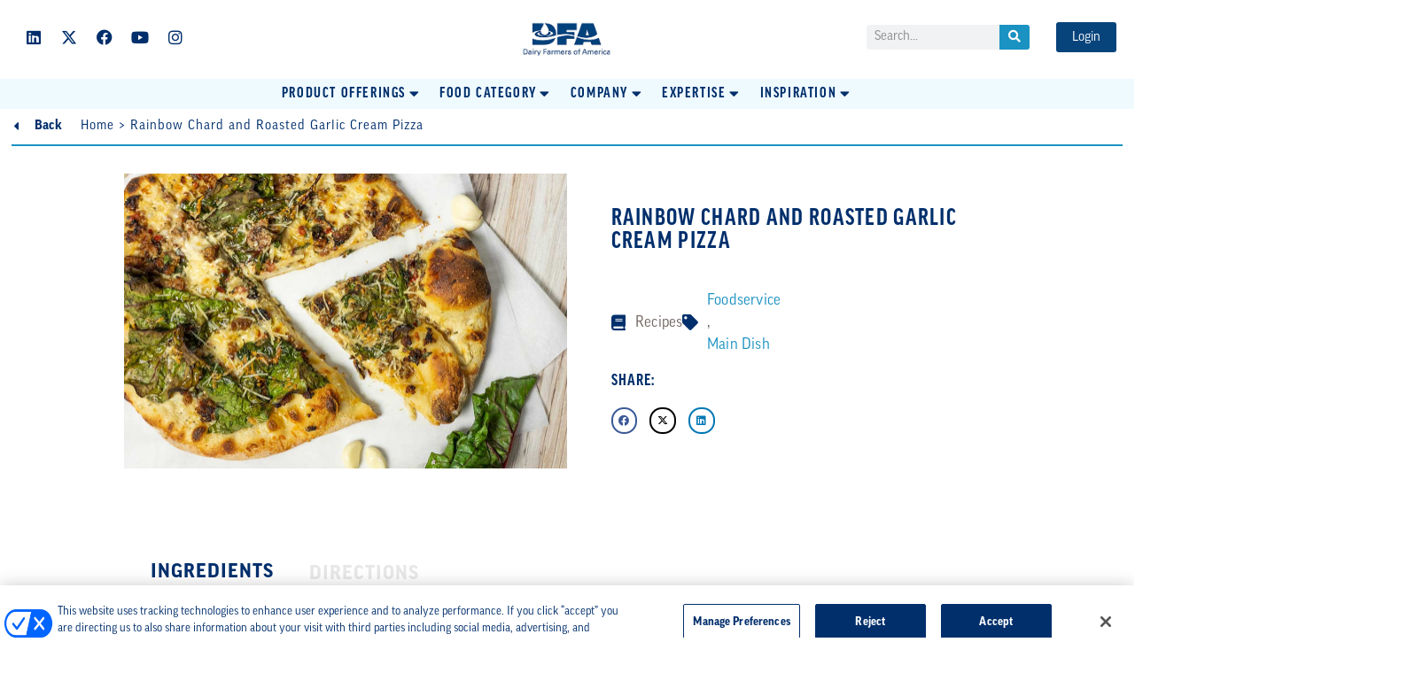

--- FILE ---
content_type: text/html; charset=UTF-8
request_url: https://dfaingredients.com/recipes/rainbow-chard-and-roasted-garlic-cream-pizza/
body_size: 27875
content:
<!DOCTYPE html>
<html lang="en-US">
<head>
	<meta charset="UTF-8">
	<meta name='robots' content='index, follow, max-image-preview:large, max-snippet:-1, max-video-preview:-1' />
<meta name="viewport" content="width=device-width, initial-scale=1">
	<!-- This site is optimized with the Yoast SEO plugin v26.6 - https://yoast.com/wordpress/plugins/seo/ -->
	<title>Rainbow Chard and Roasted Garlic Cream Pizza - DFA Ingredient Solutions</title>
	<meta name="description" content="Pizza with garlic cream made with Speed Scratch Cream Sauce by DFA Ingredient Solutions." />
	<link rel="canonical" href="https://dfaingredients.com/recipes/rainbow-chard-and-roasted-garlic-cream-pizza/" />
	<meta property="og:locale" content="en_US" />
	<meta property="og:type" content="article" />
	<meta property="og:title" content="Rainbow Chard and Roasted Garlic Cream Pizza - DFA Ingredient Solutions" />
	<meta property="og:description" content="Pizza with garlic cream made with Speed Scratch Cream Sauce by DFA Ingredient Solutions." />
	<meta property="og:url" content="https://dfaingredients.com/recipes/rainbow-chard-and-roasted-garlic-cream-pizza/" />
	<meta property="og:site_name" content="DFA Ingredient Solutions" />
	<meta property="article:publisher" content="https://www.facebook.com/dairiconcepts/" />
	<meta property="article:modified_time" content="2023-10-18T14:37:50+00:00" />
	<meta property="og:image" content="https://dfaingredients.com/wp-content/uploads/2023/09/cream-sauce-rainbow-chard-pizza.jpg" />
	<meta property="og:image:width" content="1000" />
	<meta property="og:image:height" content="667" />
	<meta property="og:image:type" content="image/jpeg" />
	<meta name="twitter:card" content="summary_large_image" />
	<!-- / Yoast SEO plugin. -->


<link rel='dns-prefetch' href='//stats.wp.com' />
<link rel="alternate" type="application/rss+xml" title="DFA Ingredient Solutions &raquo; Feed" href="https://dfaingredients.com/feed/" />
<link rel="alternate" type="application/rss+xml" title="DFA Ingredient Solutions &raquo; Comments Feed" href="https://dfaingredients.com/comments/feed/" />
<link rel="alternate" title="oEmbed (JSON)" type="application/json+oembed" href="https://dfaingredients.com/wp-json/oembed/1.0/embed?url=https%3A%2F%2Fdfaingredients.com%2Frecipes%2Frainbow-chard-and-roasted-garlic-cream-pizza%2F" />
<link rel="alternate" title="oEmbed (XML)" type="text/xml+oembed" href="https://dfaingredients.com/wp-json/oembed/1.0/embed?url=https%3A%2F%2Fdfaingredients.com%2Frecipes%2Frainbow-chard-and-roasted-garlic-cream-pizza%2F&#038;format=xml" />
<link rel="stylesheet" type="text/css" href="https://use.typekit.net/fjm8iwj.css"><style id='wp-img-auto-sizes-contain-inline-css'>
img:is([sizes=auto i],[sizes^="auto," i]){contain-intrinsic-size:3000px 1500px}
/*# sourceURL=wp-img-auto-sizes-contain-inline-css */
</style>
<style id='wp-emoji-styles-inline-css'>

	img.wp-smiley, img.emoji {
		display: inline !important;
		border: none !important;
		box-shadow: none !important;
		height: 1em !important;
		width: 1em !important;
		margin: 0 0.07em !important;
		vertical-align: -0.1em !important;
		background: none !important;
		padding: 0 !important;
	}
/*# sourceURL=wp-emoji-styles-inline-css */
</style>
<link rel='stylesheet' id='wp-block-library-css' href='https://dfaingredients.com/wp-includes/css/dist/block-library/style.min.css?ver=e113f4ef06e511d7b2108df2e5982b5f' media='all' />
<style id='classic-theme-styles-inline-css'>
/*! This file is auto-generated */
.wp-block-button__link{color:#fff;background-color:#32373c;border-radius:9999px;box-shadow:none;text-decoration:none;padding:calc(.667em + 2px) calc(1.333em + 2px);font-size:1.125em}.wp-block-file__button{background:#32373c;color:#fff;text-decoration:none}
/*# sourceURL=/wp-includes/css/classic-themes.min.css */
</style>
<link rel='stylesheet' id='mediaelement-css' href='https://dfaingredients.com/wp-includes/js/mediaelement/mediaelementplayer-legacy.min.css?ver=4.2.17' media='all' />
<link rel='stylesheet' id='wp-mediaelement-css' href='https://dfaingredients.com/wp-includes/js/mediaelement/wp-mediaelement.min.css?ver=e113f4ef06e511d7b2108df2e5982b5f' media='all' />
<style id='jetpack-sharing-buttons-style-inline-css'>
.jetpack-sharing-buttons__services-list{display:flex;flex-direction:row;flex-wrap:wrap;gap:0;list-style-type:none;margin:5px;padding:0}.jetpack-sharing-buttons__services-list.has-small-icon-size{font-size:12px}.jetpack-sharing-buttons__services-list.has-normal-icon-size{font-size:16px}.jetpack-sharing-buttons__services-list.has-large-icon-size{font-size:24px}.jetpack-sharing-buttons__services-list.has-huge-icon-size{font-size:36px}@media print{.jetpack-sharing-buttons__services-list{display:none!important}}.editor-styles-wrapper .wp-block-jetpack-sharing-buttons{gap:0;padding-inline-start:0}ul.jetpack-sharing-buttons__services-list.has-background{padding:1.25em 2.375em}
/*# sourceURL=https://dfaingredients.com/wp-content/plugins/jetpack/_inc/blocks/sharing-buttons/view.css */
</style>
<link rel='stylesheet' id='jet-engine-frontend-css' href='https://dfaingredients.com/wp-content/plugins/jet-engine/assets/css/frontend.css?ver=3.8.0' media='all' />
<style id='global-styles-inline-css'>
:root{--wp--preset--aspect-ratio--square: 1;--wp--preset--aspect-ratio--4-3: 4/3;--wp--preset--aspect-ratio--3-4: 3/4;--wp--preset--aspect-ratio--3-2: 3/2;--wp--preset--aspect-ratio--2-3: 2/3;--wp--preset--aspect-ratio--16-9: 16/9;--wp--preset--aspect-ratio--9-16: 9/16;--wp--preset--color--black: #000000;--wp--preset--color--cyan-bluish-gray: #abb8c3;--wp--preset--color--white: #ffffff;--wp--preset--color--pale-pink: #f78da7;--wp--preset--color--vivid-red: #cf2e2e;--wp--preset--color--luminous-vivid-orange: #ff6900;--wp--preset--color--luminous-vivid-amber: #fcb900;--wp--preset--color--light-green-cyan: #7bdcb5;--wp--preset--color--vivid-green-cyan: #00d084;--wp--preset--color--pale-cyan-blue: #8ed1fc;--wp--preset--color--vivid-cyan-blue: #0693e3;--wp--preset--color--vivid-purple: #9b51e0;--wp--preset--color--contrast: var(--contrast);--wp--preset--color--contrast-2: var(--contrast-2);--wp--preset--color--contrast-3: var(--contrast-3);--wp--preset--color--base: var(--base);--wp--preset--color--base-2: var(--base-2);--wp--preset--color--base-3: var(--base-3);--wp--preset--color--accent: var(--accent);--wp--preset--gradient--vivid-cyan-blue-to-vivid-purple: linear-gradient(135deg,rgb(6,147,227) 0%,rgb(155,81,224) 100%);--wp--preset--gradient--light-green-cyan-to-vivid-green-cyan: linear-gradient(135deg,rgb(122,220,180) 0%,rgb(0,208,130) 100%);--wp--preset--gradient--luminous-vivid-amber-to-luminous-vivid-orange: linear-gradient(135deg,rgb(252,185,0) 0%,rgb(255,105,0) 100%);--wp--preset--gradient--luminous-vivid-orange-to-vivid-red: linear-gradient(135deg,rgb(255,105,0) 0%,rgb(207,46,46) 100%);--wp--preset--gradient--very-light-gray-to-cyan-bluish-gray: linear-gradient(135deg,rgb(238,238,238) 0%,rgb(169,184,195) 100%);--wp--preset--gradient--cool-to-warm-spectrum: linear-gradient(135deg,rgb(74,234,220) 0%,rgb(151,120,209) 20%,rgb(207,42,186) 40%,rgb(238,44,130) 60%,rgb(251,105,98) 80%,rgb(254,248,76) 100%);--wp--preset--gradient--blush-light-purple: linear-gradient(135deg,rgb(255,206,236) 0%,rgb(152,150,240) 100%);--wp--preset--gradient--blush-bordeaux: linear-gradient(135deg,rgb(254,205,165) 0%,rgb(254,45,45) 50%,rgb(107,0,62) 100%);--wp--preset--gradient--luminous-dusk: linear-gradient(135deg,rgb(255,203,112) 0%,rgb(199,81,192) 50%,rgb(65,88,208) 100%);--wp--preset--gradient--pale-ocean: linear-gradient(135deg,rgb(255,245,203) 0%,rgb(182,227,212) 50%,rgb(51,167,181) 100%);--wp--preset--gradient--electric-grass: linear-gradient(135deg,rgb(202,248,128) 0%,rgb(113,206,126) 100%);--wp--preset--gradient--midnight: linear-gradient(135deg,rgb(2,3,129) 0%,rgb(40,116,252) 100%);--wp--preset--font-size--small: 13px;--wp--preset--font-size--medium: 20px;--wp--preset--font-size--large: 36px;--wp--preset--font-size--x-large: 42px;--wp--preset--spacing--20: 0.44rem;--wp--preset--spacing--30: 0.67rem;--wp--preset--spacing--40: 1rem;--wp--preset--spacing--50: 1.5rem;--wp--preset--spacing--60: 2.25rem;--wp--preset--spacing--70: 3.38rem;--wp--preset--spacing--80: 5.06rem;--wp--preset--shadow--natural: 6px 6px 9px rgba(0, 0, 0, 0.2);--wp--preset--shadow--deep: 12px 12px 50px rgba(0, 0, 0, 0.4);--wp--preset--shadow--sharp: 6px 6px 0px rgba(0, 0, 0, 0.2);--wp--preset--shadow--outlined: 6px 6px 0px -3px rgb(255, 255, 255), 6px 6px rgb(0, 0, 0);--wp--preset--shadow--crisp: 6px 6px 0px rgb(0, 0, 0);}:where(.is-layout-flex){gap: 0.5em;}:where(.is-layout-grid){gap: 0.5em;}body .is-layout-flex{display: flex;}.is-layout-flex{flex-wrap: wrap;align-items: center;}.is-layout-flex > :is(*, div){margin: 0;}body .is-layout-grid{display: grid;}.is-layout-grid > :is(*, div){margin: 0;}:where(.wp-block-columns.is-layout-flex){gap: 2em;}:where(.wp-block-columns.is-layout-grid){gap: 2em;}:where(.wp-block-post-template.is-layout-flex){gap: 1.25em;}:where(.wp-block-post-template.is-layout-grid){gap: 1.25em;}.has-black-color{color: var(--wp--preset--color--black) !important;}.has-cyan-bluish-gray-color{color: var(--wp--preset--color--cyan-bluish-gray) !important;}.has-white-color{color: var(--wp--preset--color--white) !important;}.has-pale-pink-color{color: var(--wp--preset--color--pale-pink) !important;}.has-vivid-red-color{color: var(--wp--preset--color--vivid-red) !important;}.has-luminous-vivid-orange-color{color: var(--wp--preset--color--luminous-vivid-orange) !important;}.has-luminous-vivid-amber-color{color: var(--wp--preset--color--luminous-vivid-amber) !important;}.has-light-green-cyan-color{color: var(--wp--preset--color--light-green-cyan) !important;}.has-vivid-green-cyan-color{color: var(--wp--preset--color--vivid-green-cyan) !important;}.has-pale-cyan-blue-color{color: var(--wp--preset--color--pale-cyan-blue) !important;}.has-vivid-cyan-blue-color{color: var(--wp--preset--color--vivid-cyan-blue) !important;}.has-vivid-purple-color{color: var(--wp--preset--color--vivid-purple) !important;}.has-black-background-color{background-color: var(--wp--preset--color--black) !important;}.has-cyan-bluish-gray-background-color{background-color: var(--wp--preset--color--cyan-bluish-gray) !important;}.has-white-background-color{background-color: var(--wp--preset--color--white) !important;}.has-pale-pink-background-color{background-color: var(--wp--preset--color--pale-pink) !important;}.has-vivid-red-background-color{background-color: var(--wp--preset--color--vivid-red) !important;}.has-luminous-vivid-orange-background-color{background-color: var(--wp--preset--color--luminous-vivid-orange) !important;}.has-luminous-vivid-amber-background-color{background-color: var(--wp--preset--color--luminous-vivid-amber) !important;}.has-light-green-cyan-background-color{background-color: var(--wp--preset--color--light-green-cyan) !important;}.has-vivid-green-cyan-background-color{background-color: var(--wp--preset--color--vivid-green-cyan) !important;}.has-pale-cyan-blue-background-color{background-color: var(--wp--preset--color--pale-cyan-blue) !important;}.has-vivid-cyan-blue-background-color{background-color: var(--wp--preset--color--vivid-cyan-blue) !important;}.has-vivid-purple-background-color{background-color: var(--wp--preset--color--vivid-purple) !important;}.has-black-border-color{border-color: var(--wp--preset--color--black) !important;}.has-cyan-bluish-gray-border-color{border-color: var(--wp--preset--color--cyan-bluish-gray) !important;}.has-white-border-color{border-color: var(--wp--preset--color--white) !important;}.has-pale-pink-border-color{border-color: var(--wp--preset--color--pale-pink) !important;}.has-vivid-red-border-color{border-color: var(--wp--preset--color--vivid-red) !important;}.has-luminous-vivid-orange-border-color{border-color: var(--wp--preset--color--luminous-vivid-orange) !important;}.has-luminous-vivid-amber-border-color{border-color: var(--wp--preset--color--luminous-vivid-amber) !important;}.has-light-green-cyan-border-color{border-color: var(--wp--preset--color--light-green-cyan) !important;}.has-vivid-green-cyan-border-color{border-color: var(--wp--preset--color--vivid-green-cyan) !important;}.has-pale-cyan-blue-border-color{border-color: var(--wp--preset--color--pale-cyan-blue) !important;}.has-vivid-cyan-blue-border-color{border-color: var(--wp--preset--color--vivid-cyan-blue) !important;}.has-vivid-purple-border-color{border-color: var(--wp--preset--color--vivid-purple) !important;}.has-vivid-cyan-blue-to-vivid-purple-gradient-background{background: var(--wp--preset--gradient--vivid-cyan-blue-to-vivid-purple) !important;}.has-light-green-cyan-to-vivid-green-cyan-gradient-background{background: var(--wp--preset--gradient--light-green-cyan-to-vivid-green-cyan) !important;}.has-luminous-vivid-amber-to-luminous-vivid-orange-gradient-background{background: var(--wp--preset--gradient--luminous-vivid-amber-to-luminous-vivid-orange) !important;}.has-luminous-vivid-orange-to-vivid-red-gradient-background{background: var(--wp--preset--gradient--luminous-vivid-orange-to-vivid-red) !important;}.has-very-light-gray-to-cyan-bluish-gray-gradient-background{background: var(--wp--preset--gradient--very-light-gray-to-cyan-bluish-gray) !important;}.has-cool-to-warm-spectrum-gradient-background{background: var(--wp--preset--gradient--cool-to-warm-spectrum) !important;}.has-blush-light-purple-gradient-background{background: var(--wp--preset--gradient--blush-light-purple) !important;}.has-blush-bordeaux-gradient-background{background: var(--wp--preset--gradient--blush-bordeaux) !important;}.has-luminous-dusk-gradient-background{background: var(--wp--preset--gradient--luminous-dusk) !important;}.has-pale-ocean-gradient-background{background: var(--wp--preset--gradient--pale-ocean) !important;}.has-electric-grass-gradient-background{background: var(--wp--preset--gradient--electric-grass) !important;}.has-midnight-gradient-background{background: var(--wp--preset--gradient--midnight) !important;}.has-small-font-size{font-size: var(--wp--preset--font-size--small) !important;}.has-medium-font-size{font-size: var(--wp--preset--font-size--medium) !important;}.has-large-font-size{font-size: var(--wp--preset--font-size--large) !important;}.has-x-large-font-size{font-size: var(--wp--preset--font-size--x-large) !important;}
:where(.wp-block-post-template.is-layout-flex){gap: 1.25em;}:where(.wp-block-post-template.is-layout-grid){gap: 1.25em;}
:where(.wp-block-term-template.is-layout-flex){gap: 1.25em;}:where(.wp-block-term-template.is-layout-grid){gap: 1.25em;}
:where(.wp-block-columns.is-layout-flex){gap: 2em;}:where(.wp-block-columns.is-layout-grid){gap: 2em;}
:root :where(.wp-block-pullquote){font-size: 1.5em;line-height: 1.6;}
/*# sourceURL=global-styles-inline-css */
</style>
<link rel='stylesheet' id='dashicons-css' href='https://dfaingredients.com/wp-includes/css/dashicons.min.css?ver=e113f4ef06e511d7b2108df2e5982b5f' media='all' />
<link rel='stylesheet' id='parent-style-css' href='https://dfaingredients.com/wp-content/themes/generatepress/style.css?ver=e113f4ef06e511d7b2108df2e5982b5f' media='all' />
<link rel='stylesheet' id='cart-css-css' href='https://dfaingredients.com/wp-content/themes/generatepress-child/assets/css/cart.css?ver=e113f4ef06e511d7b2108df2e5982b5f' media='all' />
<link rel='stylesheet' id='generate-style-grid-css' href='https://dfaingredients.com/wp-content/themes/generatepress/assets/css/unsemantic-grid.min.css?ver=3.6.1' media='all' />
<link rel='stylesheet' id='generate-style-css' href='https://dfaingredients.com/wp-content/themes/generatepress/assets/css/style.min.css?ver=3.6.1' media='all' />
<style id='generate-style-inline-css'>
body{background-color:#ffffff;color:#3a3a3a;}a{color:#1b92c2;}a:hover, a:focus, a:active{color:#000000;}body .grid-container{max-width:1100px;}.wp-block-group__inner-container{max-width:1100px;margin-left:auto;margin-right:auto;}:root{--contrast:#222222;--contrast-2:#575760;--contrast-3:#b2b2be;--base:#f0f0f0;--base-2:#f7f8f9;--base-3:#ffffff;--accent:#1e73be;}:root .has-contrast-color{color:var(--contrast);}:root .has-contrast-background-color{background-color:var(--contrast);}:root .has-contrast-2-color{color:var(--contrast-2);}:root .has-contrast-2-background-color{background-color:var(--contrast-2);}:root .has-contrast-3-color{color:var(--contrast-3);}:root .has-contrast-3-background-color{background-color:var(--contrast-3);}:root .has-base-color{color:var(--base);}:root .has-base-background-color{background-color:var(--base);}:root .has-base-2-color{color:var(--base-2);}:root .has-base-2-background-color{background-color:var(--base-2);}:root .has-base-3-color{color:var(--base-3);}:root .has-base-3-background-color{background-color:var(--base-3);}:root .has-accent-color{color:var(--accent);}:root .has-accent-background-color{background-color:var(--accent);}body, button, input, select, textarea{font-family:-apple-system, system-ui, BlinkMacSystemFont, "Segoe UI", Helvetica, Arial, sans-serif, "Apple Color Emoji", "Segoe UI Emoji", "Segoe UI Symbol";}body{line-height:1.5;}.entry-content > [class*="wp-block-"]:not(:last-child):not(.wp-block-heading){margin-bottom:1.5em;}.main-title{font-size:45px;}.main-navigation .main-nav ul ul li a{font-size:14px;}.sidebar .widget, .footer-widgets .widget{font-size:17px;}h1{font-weight:400;text-transform:uppercase;font-size:62px;}h2{font-weight:400;text-transform:uppercase;font-size:48px;}h3{font-weight:400;text-transform:uppercase;font-size:23px;}h4{font-size:inherit;}h5{font-size:inherit;}@media (max-width:768px){.main-title{font-size:30px;}h1{font-size:30px;}h2{font-size:25px;}}.top-bar{background-color:#636363;color:#ffffff;}.top-bar a{color:#ffffff;}.top-bar a:hover{color:#303030;}.site-header{background-color:#ffffff;color:#3a3a3a;}.site-header a{color:#3a3a3a;}.main-title a,.main-title a:hover{color:#222222;}.site-description{color:#757575;}.main-navigation,.main-navigation ul ul{background-color:#222222;}.main-navigation .main-nav ul li a, .main-navigation .menu-toggle, .main-navigation .menu-bar-items{color:#ffffff;}.main-navigation .main-nav ul li:not([class*="current-menu-"]):hover > a, .main-navigation .main-nav ul li:not([class*="current-menu-"]):focus > a, .main-navigation .main-nav ul li.sfHover:not([class*="current-menu-"]) > a, .main-navigation .menu-bar-item:hover > a, .main-navigation .menu-bar-item.sfHover > a{color:#ffffff;background-color:#3f3f3f;}button.menu-toggle:hover,button.menu-toggle:focus,.main-navigation .mobile-bar-items a,.main-navigation .mobile-bar-items a:hover,.main-navigation .mobile-bar-items a:focus{color:#ffffff;}.main-navigation .main-nav ul li[class*="current-menu-"] > a{color:#ffffff;background-color:#3f3f3f;}.navigation-search input[type="search"],.navigation-search input[type="search"]:active, .navigation-search input[type="search"]:focus, .main-navigation .main-nav ul li.search-item.active > a, .main-navigation .menu-bar-items .search-item.active > a{color:#ffffff;background-color:#3f3f3f;}.main-navigation ul ul{background-color:#3f3f3f;}.main-navigation .main-nav ul ul li a{color:#ffffff;}.main-navigation .main-nav ul ul li:not([class*="current-menu-"]):hover > a,.main-navigation .main-nav ul ul li:not([class*="current-menu-"]):focus > a, .main-navigation .main-nav ul ul li.sfHover:not([class*="current-menu-"]) > a{color:#ffffff;background-color:#4f4f4f;}.main-navigation .main-nav ul ul li[class*="current-menu-"] > a{color:#ffffff;background-color:#4f4f4f;}.separate-containers .inside-article, .separate-containers .comments-area, .separate-containers .page-header, .one-container .container, .separate-containers .paging-navigation, .inside-page-header{background-color:#ffffff;}.entry-meta{color:#595959;}.entry-meta a{color:#595959;}.entry-meta a:hover{color:#1e73be;}.sidebar .widget{background-color:#ffffff;}.sidebar .widget .widget-title{color:#000000;}.footer-widgets{background-color:#ffffff;}.footer-widgets .widget-title{color:#000000;}.site-info{color:#ffffff;background-color:#222222;}.site-info a{color:#ffffff;}.site-info a:hover{color:#606060;}.footer-bar .widget_nav_menu .current-menu-item a{color:#606060;}input[type="text"],input[type="email"],input[type="url"],input[type="password"],input[type="search"],input[type="tel"],input[type="number"],textarea,select{color:#666666;background-color:#fafafa;border-color:#cccccc;}input[type="text"]:focus,input[type="email"]:focus,input[type="url"]:focus,input[type="password"]:focus,input[type="search"]:focus,input[type="tel"]:focus,input[type="number"]:focus,textarea:focus,select:focus{color:#666666;background-color:#ffffff;border-color:#bfbfbf;}button,html input[type="button"],input[type="reset"],input[type="submit"],a.button,a.wp-block-button__link:not(.has-background){color:#ffffff;background-color:#666666;}button:hover,html input[type="button"]:hover,input[type="reset"]:hover,input[type="submit"]:hover,a.button:hover,button:focus,html input[type="button"]:focus,input[type="reset"]:focus,input[type="submit"]:focus,a.button:focus,a.wp-block-button__link:not(.has-background):active,a.wp-block-button__link:not(.has-background):focus,a.wp-block-button__link:not(.has-background):hover{color:#ffffff;background-color:#3f3f3f;}a.generate-back-to-top{background-color:rgba( 0,0,0,0.4 );color:#ffffff;}a.generate-back-to-top:hover,a.generate-back-to-top:focus{background-color:rgba( 0,0,0,0.6 );color:#ffffff;}:root{--gp-search-modal-bg-color:var(--base-3);--gp-search-modal-text-color:var(--contrast);--gp-search-modal-overlay-bg-color:rgba(0,0,0,0.2);}@media (max-width:768px){.main-navigation .menu-bar-item:hover > a, .main-navigation .menu-bar-item.sfHover > a{background:none;color:#ffffff;}}.inside-top-bar{padding:10px;}.inside-header{padding:40px;}.site-main .wp-block-group__inner-container{padding:40px;}.entry-content .alignwide, body:not(.no-sidebar) .entry-content .alignfull{margin-left:-40px;width:calc(100% + 80px);max-width:calc(100% + 80px);}.rtl .menu-item-has-children .dropdown-menu-toggle{padding-left:20px;}.rtl .main-navigation .main-nav ul li.menu-item-has-children > a{padding-right:20px;}.site-info{padding:20px;}@media (max-width:768px){.separate-containers .inside-article, .separate-containers .comments-area, .separate-containers .page-header, .separate-containers .paging-navigation, .one-container .site-content, .inside-page-header{padding:30px;}.site-main .wp-block-group__inner-container{padding:30px;}.site-info{padding-right:10px;padding-left:10px;}.entry-content .alignwide, body:not(.no-sidebar) .entry-content .alignfull{margin-left:-30px;width:calc(100% + 60px);max-width:calc(100% + 60px);}}.one-container .sidebar .widget{padding:0px;}/* End cached CSS */@media (max-width:768px){.main-navigation .menu-toggle,.main-navigation .mobile-bar-items,.sidebar-nav-mobile:not(#sticky-placeholder){display:block;}.main-navigation ul,.gen-sidebar-nav{display:none;}[class*="nav-float-"] .site-header .inside-header > *{float:none;clear:both;}}
/*# sourceURL=generate-style-inline-css */
</style>
<link rel='stylesheet' id='generate-mobile-style-css' href='https://dfaingredients.com/wp-content/themes/generatepress/assets/css/mobile.min.css?ver=3.6.1' media='all' />
<link rel='stylesheet' id='generate-font-icons-css' href='https://dfaingredients.com/wp-content/themes/generatepress/assets/css/components/font-icons.min.css?ver=3.6.1' media='all' />
<link rel='stylesheet' id='generate-child-css' href='https://dfaingredients.com/wp-content/themes/generatepress-child/style.css?ver=1658774404' media='all' />
<link rel='stylesheet' id='jet-menu-public-styles-css' href='https://dfaingredients.com/wp-content/plugins/jet-menu/assets/public/css/public.css?ver=2.4.18' media='all' />
<link rel='stylesheet' id='elementor-frontend-css' href='https://dfaingredients.com/wp-content/plugins/elementor/assets/css/frontend.min.css?ver=3.33.4' media='all' />
<link rel='stylesheet' id='eael-general-css' href='https://dfaingredients.com/wp-content/plugins/essential-addons-for-elementor-lite/assets/front-end/css/view/general.min.css?ver=6.5.4' media='all' />
<link rel='stylesheet' id='eael-14415-css' href='https://dfaingredients.com/wp-content/uploads/essential-addons-elementor/eael-14415.css?ver=1697639870' media='all' />
<link rel='stylesheet' id='widget-social-icons-css' href='https://dfaingredients.com/wp-content/plugins/elementor/assets/css/widget-social-icons.min.css?ver=3.33.4' media='all' />
<link rel='stylesheet' id='e-apple-webkit-css' href='https://dfaingredients.com/wp-content/plugins/elementor/assets/css/conditionals/apple-webkit.min.css?ver=3.33.4' media='all' />
<link rel='stylesheet' id='widget-image-css' href='https://dfaingredients.com/wp-content/plugins/elementor/assets/css/widget-image.min.css?ver=3.33.4' media='all' />
<link rel='stylesheet' id='widget-search-form-css' href='https://dfaingredients.com/wp-content/plugins/elementor-pro/assets/css/widget-search-form.min.css?ver=3.33.2' media='all' />
<link rel='stylesheet' id='elementor-icons-shared-0-css' href='https://dfaingredients.com/wp-content/plugins/elementor/assets/lib/font-awesome/css/fontawesome.min.css?ver=5.15.3' media='all' />
<link rel='stylesheet' id='elementor-icons-fa-solid-css' href='https://dfaingredients.com/wp-content/plugins/elementor/assets/lib/font-awesome/css/solid.min.css?ver=5.15.3' media='all' />
<link rel='stylesheet' id='widget-icon-list-css' href='https://dfaingredients.com/wp-content/plugins/elementor/assets/css/widget-icon-list.min.css?ver=3.33.4' media='all' />
<link rel='stylesheet' id='widget-heading-css' href='https://dfaingredients.com/wp-content/plugins/elementor/assets/css/widget-heading.min.css?ver=3.33.4' media='all' />
<link rel='stylesheet' id='e-sticky-css' href='https://dfaingredients.com/wp-content/plugins/elementor-pro/assets/css/modules/sticky.min.css?ver=3.33.2' media='all' />
<link rel='stylesheet' id='widget-nav-menu-css' href='https://dfaingredients.com/wp-content/plugins/elementor-pro/assets/css/widget-nav-menu.min.css?ver=3.33.2' media='all' />
<link rel='stylesheet' id='widget-breadcrumbs-css' href='https://dfaingredients.com/wp-content/plugins/elementor-pro/assets/css/widget-breadcrumbs.min.css?ver=3.33.2' media='all' />
<link rel='stylesheet' id='widget-divider-css' href='https://dfaingredients.com/wp-content/plugins/elementor/assets/css/widget-divider.min.css?ver=3.33.4' media='all' />
<link rel='stylesheet' id='swiper-css' href='https://dfaingredients.com/wp-content/plugins/elementor/assets/lib/swiper/v8/css/swiper.min.css?ver=8.4.5' media='all' />
<link rel='stylesheet' id='e-swiper-css' href='https://dfaingredients.com/wp-content/plugins/elementor/assets/css/conditionals/e-swiper.min.css?ver=3.33.4' media='all' />
<link rel='stylesheet' id='widget-share-buttons-css' href='https://dfaingredients.com/wp-content/plugins/elementor-pro/assets/css/widget-share-buttons.min.css?ver=3.33.2' media='all' />
<link rel='stylesheet' id='elementor-icons-fa-brands-css' href='https://dfaingredients.com/wp-content/plugins/elementor/assets/lib/font-awesome/css/brands.min.css?ver=5.15.3' media='all' />
<link rel='stylesheet' id='widget-video-css' href='https://dfaingredients.com/wp-content/plugins/elementor/assets/css/widget-video.min.css?ver=3.33.4' media='all' />
<link rel='stylesheet' id='jet-blocks-css' href='https://dfaingredients.com/wp-content/uploads/elementor/css/custom-jet-blocks.css?ver=1.3.21' media='all' />
<link rel='stylesheet' id='elementor-icons-css' href='https://dfaingredients.com/wp-content/plugins/elementor/assets/lib/eicons/css/elementor-icons.min.css?ver=5.44.0' media='all' />
<style id='elementor-icons-inline-css'>

		.elementor-add-new-section .elementor-add-templately-promo-button{
            background-color: #5d4fff !important;
            background-image: url(https://dfaingredients.com/wp-content/plugins/essential-addons-for-elementor-lite/assets/admin/images/templately/logo-icon.svg);
            background-repeat: no-repeat;
            background-position: center center;
            position: relative;
        }
        
		.elementor-add-new-section .elementor-add-templately-promo-button > i{
            height: 12px;
        }
        
        body .elementor-add-new-section .elementor-add-section-area-button {
            margin-left: 0;
        }

		.elementor-add-new-section .elementor-add-templately-promo-button{
            background-color: #5d4fff !important;
            background-image: url(https://dfaingredients.com/wp-content/plugins/essential-addons-for-elementor-lite/assets/admin/images/templately/logo-icon.svg);
            background-repeat: no-repeat;
            background-position: center center;
            position: relative;
        }
        
		.elementor-add-new-section .elementor-add-templately-promo-button > i{
            height: 12px;
        }
        
        body .elementor-add-new-section .elementor-add-section-area-button {
            margin-left: 0;
        }
/*# sourceURL=elementor-icons-inline-css */
</style>
<link rel='stylesheet' id='elementor-post-11-css' href='https://dfaingredients.com/wp-content/uploads/elementor/css/post-11.css?ver=1766418077' media='all' />
<link rel='stylesheet' id='jet-tabs-frontend-css' href='https://dfaingredients.com/wp-content/plugins/jet-tabs/assets/css/jet-tabs-frontend.css?ver=2.2.12' media='all' />
<link rel='stylesheet' id='font-awesome-5-all-css' href='https://dfaingredients.com/wp-content/plugins/elementor/assets/lib/font-awesome/css/all.min.css?ver=3.33.4' media='all' />
<link rel='stylesheet' id='font-awesome-4-shim-css' href='https://dfaingredients.com/wp-content/plugins/elementor/assets/lib/font-awesome/css/v4-shims.min.css?ver=3.33.4' media='all' />
<link rel='stylesheet' id='elementor-post-14415-css' href='https://dfaingredients.com/wp-content/uploads/elementor/css/post-14415.css?ver=1766418078' media='all' />
<link rel='stylesheet' id='elementor-post-63-css' href='https://dfaingredients.com/wp-content/uploads/elementor/css/post-63.css?ver=1766418078' media='all' />
<link rel='stylesheet' id='elementor-post-271-css' href='https://dfaingredients.com/wp-content/uploads/elementor/css/post-271.css?ver=1766418284' media='all' />
<script data-cfasync="false" src="https://dfaingredients.com/wp-includes/js/jquery/jquery.min.js?ver=3.7.1" id="jquery-core-js"></script>
<script src="https://dfaingredients.com/wp-includes/js/jquery/jquery-migrate.min.js?ver=3.4.1" id="jquery-migrate-js"></script>
<script src="https://dfaingredients.com/wp-content/plugins/elementor/assets/lib/font-awesome/js/v4-shims.min.js?ver=3.33.4" id="font-awesome-4-shim-js"></script>
<link rel="https://api.w.org/" href="https://dfaingredients.com/wp-json/" /><link rel="alternate" title="JSON" type="application/json" href="https://dfaingredients.com/wp-json/wp/v2/recipes/15394" /><link rel="EditURI" type="application/rsd+xml" title="RSD" href="https://dfaingredients.com/xmlrpc.php?rsd" />

<link rel='shortlink' href='https://dfaingredients.com/?p=15394' />

<!--BEGIN: TRACKING CODE MANAGER (v2.5.0) BY INTELLYWP.COM IN HEAD//-->
<!-- Google Tag Manager -->
<script>(function(w,d,s,l,i){w[l]=w[l]||[];w[l].push({'gtm.start':
new Date().getTime(),event:'gtm.js'});var f=d.getElementsByTagName(s)[0],
j=d.createElement(s),dl=l!='dataLayer'?'&l='+l:'';j.async=true;j.src=
'https://www.googletagmanager.com/gtm.js?id='+i+dl;f.parentNode.insertBefore(j,f);
})(window,document,'script','dataLayer','GTM-WVKXRGR');</script>
<!-- End Google Tag Manager -->


<script>
/* Turnover Calculator Pass Parameters */
jQuery(function ($) {
    $('.sample-request .elementor-button-link').on('click', function (e) {
    e.preventDefault();
    var source = $( ".field_source input").val();
    var medium = $( ".field_medium input").val();
    var campaign = $( ".field_campaign input").val();
    location.href = this.href + "?&utm_source=" + source + "&utm_medium=" + medium + "&utm_campaign=" + campaign;
});
});
</script>
<!--END: https://wordpress.org/plugins/tracking-code-manager IN HEAD//-->	<style>img#wpstats{display:none}</style>
		<meta name="generator" content="Elementor 3.33.4; features: additional_custom_breakpoints; settings: css_print_method-external, google_font-enabled, font_display-auto">
			<style>
				.e-con.e-parent:nth-of-type(n+4):not(.e-lazyloaded):not(.e-no-lazyload),
				.e-con.e-parent:nth-of-type(n+4):not(.e-lazyloaded):not(.e-no-lazyload) * {
					background-image: none !important;
				}
				@media screen and (max-height: 1024px) {
					.e-con.e-parent:nth-of-type(n+3):not(.e-lazyloaded):not(.e-no-lazyload),
					.e-con.e-parent:nth-of-type(n+3):not(.e-lazyloaded):not(.e-no-lazyload) * {
						background-image: none !important;
					}
				}
				@media screen and (max-height: 640px) {
					.e-con.e-parent:nth-of-type(n+2):not(.e-lazyloaded):not(.e-no-lazyload),
					.e-con.e-parent:nth-of-type(n+2):not(.e-lazyloaded):not(.e-no-lazyload) * {
						background-image: none !important;
					}
				}
			</style>
						<style id="wpsp-style-frontend"></style>
			<link rel="icon" href="https://dfaingredients.com/wp-content/uploads/2020/12/cropped-dfa-favicon-new-32x32.png" sizes="32x32" />
<link rel="icon" href="https://dfaingredients.com/wp-content/uploads/2020/12/cropped-dfa-favicon-new-192x192.png" sizes="192x192" />
<link rel="apple-touch-icon" href="https://dfaingredients.com/wp-content/uploads/2020/12/cropped-dfa-favicon-new-180x180.png" />
<meta name="msapplication-TileImage" content="https://dfaingredients.com/wp-content/uploads/2020/12/cropped-dfa-favicon-new-270x270.png" />
		<style id="wp-custom-css">
			/* temporary: remove woo links */
.tmp-disable {
	display: none!important;
	visibility: hidden!important;
}

h1, h2 {
	letter-spacing: 1.3px; 
}

h2 {
    font-family: "ff-good-web-pro", Sans-serif;
}

p {
	line-height: 2em; 
}

a .elementor-icon-list-text {
	color: #41B6E6 ; 
}

a .elementor-icon-list-text:hover {
	color: #000; 
}

.closed-accordion .elementor-accordion-item:first-child {
	display: none;
}

.woocommerce div.product form.cart {
	margin-bottom: 0em !important; 
}


.white-text a .elementor-icon-list-text {
	color: #fff !important; 
}

.white-text a .elementor-icon-list-text:hover {
	color: #000 !important; 
}

.link-text-hover-white a:hover {
    color: #fff !important;
}

.no-margin-bottom { margin-bottom: 0px !important; }

.margin-bottom-5 {
	margin-bottom: 5px !important; 
}

.margin-bottom-10 {margin-bottom: 10px !important; }

.margin-bottom-15 {
	margin-bottom: 15px !important;
}

/** Sample Tool **/ 
@media only screen and (max-width: 1024px) {
.product-search-wrapper {
	padding-right: 25px; 
	padding-left: 25px;
}
}

@media only screen and (max-width: 1024px) {
.hide-on-desktop {
	display:none; 
}
}

.no-link {
      pointer-events: none;
  cursor: default;
}

/** Blue Line **/

.blue-line.elementor-widget:not(:last-child) {
	margin-bottom: 85px;	
}

.blue-line::after {
  content: " ";
  display: block;
  position: absolute;
  height: 5px;
  background: #1A92C2;
  width: 60px;
  left: 0px;
  bottom: -40px;
}

/* .blue-underline .entry-title a  {
	padding-bottom: 0px;  
	border-bottom: 5px solid #1A92C2;
} */

/* Add Text Shadow */ 
.shadow {    
	text-shadow: 0px 0px 10px rgba(0,0,0,0.3);
}


/* Image Styling */ 
@media only screen and (max-width: 770px) {
.diagonal-hide .elementor-background-overlay {
    display: none;
}}

/* Gravity Forms */ 
.gform_wrapper div.validation_error {
	color: #A90D35 !important;
    font-family: "ff-good-web-pro-condensed", Sans-serif;
    font-size: 22px;
    font-weight: 400;
    letter-spacing: 1px;
}

.eael-gravity-form .gfield .validation_message {
    font-family: "ff-good-web-pro-condensed", Sans-serif;
    font-weight: 400;
    letter-spacing: 1px;	
}

body .gform_wrapper div.gform_body ul.gform_fields li.gfield.gfield_html {
        color: #736762;
    font-family: "ff-good-web-pro", Sans-serif;
    font-weight: 400;
    line-height: 2em;
}

/* Blog Posts Styling */

.elementor-post__title {
	padding-bottom: 20px; 
	border-bottom: 5px solid #1A92C2;
}

.recipes .elementor-post__read-more {
	background-color: #002F6C; 
	color: #fff;
	padding: 12px 25px 12px 25px;
	border-radius: 3px; 
}

.recipes .elementor-post__read-more:hover {
	background-color: #1B92C2;
}

.elementor-pagination {
	padding-top: 25px;
}

/* Filter Styling */ 
.jet-color-image-list__label:hover {
	color: #41B6E6;
}

.jet-color-image-list .jet-color-image-list__item .jet-color-image-list__image {
filter: invert(100%) sepia(0%) saturate(27%) hue-rotate(95deg) brightness(108%) contrast(108%);
}

.elementor-element.elementor-element-a1a5da4:not(.elementor-motion-effects-element-type-background) > .elementor-column-wrap {
    background-size: cover !important;
    background-position: center right !important;
}

.link.elementor-widget-heading .elementor-heading-title:hover {
	color: #62B3E0;
}

.price {
	margin-bottom: 0px; 
}

.no-bottom.elementor-widget:not(:last-child) {
	margin-bottom: 0px !important;
}

@media only screen and (min-width: 1000px) {
.flex-control-nav.flex-control-thumbs {
	  position: absolute;
    left: -100px;
    top: 0px;
    display: grid;
}
}

@media only screen and (min-width: 1000px) {
.flex-control-nav.flex-control-thumbs li img {
	max-width: 380px !important;	}
}

ul.products li.product .button {
	width: 100%;
	text-align: center; 
	 font-family: "ff-good-web-pro-condensed", Sans-serif !important;
	font-size: 15px; 
	letter-spacing: .5px; 
}

.woocommerce-loop-product__title:hover {
	color: #41B6E6 !important; 
}

.single_add_to_cart_button.button.alt {
	width: 100%; 
}

.hover .elementor-heading-title>a:hover {
	color: #41B6E6 !important; 	
}

.woocommerce div.product .product_title {
	font-size: 22px;
	font-weight: bold; 
	font-family: "ff-good-web-pro", Sans-serif;
 color: #002F6C;
}

.woocommerce-Price-amount.amount {
	font-size: 22px;
	color: #002F6C;
    font-family: "ff-good-web-pro", Sans-serif;
    font-weight: 400;
}

.woocommerce table.shop_table .woocommerce-Price-amount.amount {
	font-size: 18px;
}

.woocommerce ul#shipping_method .amount {
	font-weight: 400; 
}

.woocommerce-product-details__short-description {
	    color: #002F6C;
    font-family: "ff-good-web-pro", Sans-serif;
}

.single_add_to_cart_button.button.alt {
font-family: "ff-good-web-pro", Sans-serif;
    font-weight: 500;
    text-transform: uppercase;
    border-radius: 3px 3px 3px 3px;
    color: #FFFFFF;
    background-color: #002F6C !important;
    transition: all 0.2s;	
}

.single_add_to_cart_button.button.alt:hover {
    background-color: #41B6E6 !important;	
}

.input-text.qty.text {
	font-family: "ff-good-web-pro", Sans-serif;
    border-style: solid;
    border-width: 2px 2px 2px 2px;
    border-radius: 3px 3px 3px 3px;
    padding: 5px 5px 5px 5px;
    color: #002F6C;
    background-color: #FFFFFF;
    transition: all 0.2s;
}

.summary-content .product_meta {
	display: none; 
}

#yith-quick-view-content div.images {
    width: 60%;	
}

#yith-quick-view-content div.summary {
	width: 35%
}

.yith-wcqv-wrapper {
    height: 500px !important;	
}

#yith-quick-view-modal.open .yith-wcqv-main {
    padding: 25px 25px 0px 25px;	
}

.summary-content {
	padding: 30px; 
}

.summary-content .single_add_to_cart_button.button.alt {
	width: 70%; 
}

#yith-quick-view-close {
	display: none; 
}

.yith-wcqv-button {
    font-family: "ff-good-web-pro-condensed", Sans-serif !important;
    font-weight: bold !important;
    text-transform: uppercase;
    letter-spacing: 0.5px;
    color: #002F6C !important;
    background-color: #FFFFFF !important;
    border-style: solid !important;
    border-width: 2px 2px 2px 2px !important;
    border-color: #002F6C !important;
    border-radius: 3px; 
    width: 100%;
    text-align: center; 
    font-size: 15px !important; 
}

.yith-wcqv-button:hover {
color: #41B6E6 !important;   
}

.woocommerce-MyAccount-navigation {
display: none;
}

.woocommerce-account .woocommerce-MyAccount-content {
width: 100%;
}

body:not(.logged-in) .show-when-logged-in {
	display: none !important; 
}

.jet-breadcrumbs__item-target {
	display: none; 
}

.jet-breadcrumbs__item:nth-child(6) {
	display: none; 
}

.equal-height-content {
    height: 100% !important;
    display: flex !important; 
}

.woocommerce table.my_account_orders td .woocommerce-Price-amount.amount {
	font-size: 15px; 
}

.woocommerce-button.button.view {
	font-family: "ff-good-web-pro-condensed", Sans-serif !important;
    font-weight: bold !important;
    text-transform: uppercase;
    letter-spacing: 0.5px;
    color: #002F6C !important;
    background-color: #FFFFFF !important;
    border-style: solid !important;
    border-width: 2px 2px 2px 2px !important;
    border-color: #002F6C !important;
    border-radius: 3px;
    width: 100%;
    text-align: center;
    font-size: 15px !important;
	margin: 5px 0px;
}

.woocommerce table.my_account_orders .button:hover { 
	color: #41b6e6 !important; 	
}

.woocommerce table.my_account_orders th span {
    font-family: "ff-good-web-pro", Sans-serif;	
}

.woocommerce-button.button.ced_my_account_reorder {
	font-family: "ff-good-web-pro-condensed", Sans-serif;
    font-size: 15px;
    text-transform: uppercase;
    letter-spacing: 0.5px;
    border-radius: 3px 3px 3px 3px;
    padding: 8px 0px 8px 0px;
    background-color: #002F6C;
    transition: all 0.2s;
	color: #fff; 
	    width: 100%;
	text-align: center; 
    border-style: solid !important;
    border-width: 2px 2px 2px 2px !important;
    border-color: #002F6C !important;	
		margin: 5px 0px;
}

.woocommerce-button.button.ced_my_account_reorder:hover {
	background-color: #41b6e6;
	color: #fff !important;
	border-color: #41b6e6!important; 
}

.woocommerce form .form-row label {
font-family: "ff-good-web-pro", Sans-serif !important; 	
	text-transform: capitalize; 
}

em {
font-family: "ff-good-web-pro", Sans-serif !important; 	
	font-size: 13px; 
}

legend {
font-family: "ff-good-web-pro", Sans-serif !important; 	
	text-transform: uppercase; 
	font-weight: 600; 
}

fieldset legend {
	margin-bottom: 0px; 
	padding-top: 40px; 
}

.woocommerce-Button.button { 
	font-family: "ff-good-web-pro-condensed", Sans-serif !important;
    font-size: 15px;
    text-transform: uppercase;
    letter-spacing: 0.5px;
    border-radius: 3px 3px 3px 3px;
    padding: 8px 0px 8px 0px;
    background-color: #002F6C !important;
    transition: all 0.2s;
	color: #fff !important; 
	    width: 100%;
	text-align: center; 
    border-style: solid !important;
    border-width: 2px 2px 2px 2px !important;
    border-color: #002F6C !important;	
		margin: 5px 0px;
		font-weight: 400 !important; 
}

.woocommerce-Button.button:hover {
	background-color: #41b6e6 !important;
	color: #fff !important;
	border-color: #41b6e6!important; 	
}

.woocommerce form .form-row input.input-text, .woocommerce form .form-row textarea {
font-family: "ff-good-web-pro", Sans-serif !important; 		
}

.woocommerce-MyAccount-content {
font-family: "ff-good-web-pro", Sans-serif;	
}

.u-columns.col2-set h2 {
	 font-size: 30px;
   font-weight: 900; 
	 font-family: "ff-good-web-pro", Sans-serif;
  color: #002F6C;
}

.woocommerce form.checkout_coupon, .woocommerce form.login, .woocommerce form.register {
	border-radius: 0px; 
}

.woocommerce-LostPassword.lost_password {
font-family: "ff-good-web-pro", Sans-serif !important;	
}

.woocommerce form.checkout_coupon, .woocommerce form.login, .woocommerce form.register {
font-family: "ff-good-web-pro", Sans-serif !important;		
}

.woocommerce .woocommerce-form-login .woocommerce-form-login__submit {
font-family: "ff-good-web-pro", Sans-serif !important;
    font-size: 15px;
    text-transform: uppercase;
    letter-spacing: 0.5px;
    border-radius: 3px 3px 3px 3px;
    padding: 10px 0px 10px 0px;
    background-color: #002F6C !important;
    transition: all 0.2s;
	color: #fff !important; 
	    width: 100%;
	text-align: center; 
    border-style: solid !important;
    border-width: 2px 2px 2px 2px !important;
    border-color: #002F6C !important;	
		margin: 5px 0px;
		font-weight: 400 !important; 	
}


.woocommerce .woocommerce-form-login .woocommerce-form-login__submit:hover {
	background-color: #41b6e6 !important;
	color: #fff !important;
	border-color: #41b6e6!important; 		
}

.woocommerce-Button.woocommerce-button.button.woocommerce-form-register__submit {
    font-size: 15px !important;    padding: 10px 0px 10px 0px;
}

/* Cart */

.woocommerce input.button.alt, .woocommerce .cart .button,  .woocommerce-cart .wc-proceed-to-checkout a.checkout-button, .button.wc-backward {
    font-family: "ff-good-web-pro-condensed", Sans-serif !important;
    font-size: 15px !important;
    text-transform: uppercase !important;
    letter-spacing: 0.5px;
    border-radius: 3px 3px 3px 3px !important;
    background-color: #002F6C !important;
	font-weight: 500;
	color: #fff !important; 
    padding: 14px !important;
} 


.woocommerce input.button.alt:hover, .woocommerce .cart .button:hover,  .woocommerce-cart .wc-proceed-to-checkout a.checkout-button:hover, .button.wc-backward:hover {
	background: #41B6E6 !important;
	color: #fff !important; 
	opacity: 1;
}


.woocommerce input.button.alt {
	color: #000000 !important; 	
	background-color: #d8d8d8 !important; 	
	opacity: .5;
}

.woocommerce button.button:disabled, .woocommerce button.button:disabled[disabled] {
	color: #000000 !important; 	
	background-color: #d8d8d8 !important; 
}

.woocommerce button.button:disabled:hover, .woocommerce button.button:disabled[disabled]:hover {
	background: #41B6E6 !important;
	color: #fff !important; 
	opacity: 1;	
}


/*** BORDERS AND TABLES ***/
.woocommerce table.shop_table td,
#add_payment_method .cart-collaterals .cart_totals tr td, 
#add_payment_method .cart-collaterals .cart_totals tr th, 
.woocommerce-cart .cart-collaterals .cart_totals tr td, 
.woocommerce-cart .cart-collaterals .cart_totals tr th, 
.woocommerce-checkout .cart-collaterals .cart_totals tr td, 
.woocommerce-checkout .cart-collaterals .cart_totals tr th,
.woocommerce table.shop_table tbody th, 
.woocommerce table.shop_table tfoot td, 
.woocommerce table.shop_table tfoot th, 
.woocommerce-checkout #main-content .cart-subtotal td {
	border-top: 0px;
}

.mwb_mwc_class {
	margin-bottom: 20px; 
}

.cart_totals.calculated_shipping h2 {
	    font-family: "ff-good-web-pro", Sans-serif;
    font-size: 22px;
    font-weight: 700;
    color: #002F6C;
}

#mwb_woo_smc_recover_user_cart_data h3 {
	    font-family: "ff-good-web-pro", Sans-serif;
    font-size: 22px;
    font-weight: 700;
    color: #002F6C !important;	
}

.woocommerce table.cart td.actions .input-text, .woocommerce-page #content table.cart td.actions .input-text, .woocommerce-page table.cart td.actions .input-text {
width: 125px;	
	    font-family: "ff-good-web-pro", Sans-serif;
height: 41px;
}

.woocommerce table.shop_table {
	border-radius: 0px; 
}

.woocommerce table.shop_table th, .mwb-woo-smc-shop_table.shop_table_responsive.mwb-woo-smc-cart.mwb-woo-smc-cart-contents th{
	background-color: #EDF2F4; 
	font-weight: 400 !important; 
	    color: #002F6C;
    font-family: "ff-good-web-pro-condensed", Sans-serif;
    font-size: 18px;
    text-transform: uppercase;
    letter-spacing: 0.7px;
}

.woocommerce a.remove {
	color: #fff !important;
	font-size: 22px;
	background-color: #02306b!important;
	border-radius: 0px; 
    padding: 11px 20px 29px 11px;
	margin-right: 10px; 
}

.woocommerce a.remove:hover { 
	background-color: #41B6E6 !important; 
}

.woocommerce-cart-form__cart-item .product-name a {
color: #736662;
}

.woocommerce-cart-form__cart-item .product-name a:hover {
color: #41b6e6;	
}

.mwb-woo-smc-shop_table.shop_table_responsive.mwb-woo-smc-cart.mwb-woo-smc-cart-contents tbody tr td a {
	color: #736662;	
}

.mwb-woo-smc-shop_table.shop_table_responsive.mwb-woo-smc-cart.mwb-woo-smc-cart-contents tbody tr td a:hover {
color: #41b6e6;		
}

.woocommerce-message {
  border-top-color: #42b7e6;
}

.woocommerce-message::before {
    color: #02306b !important;
}

.woocommerce-error, .woocommerce-info, .woocommerce-message {
		background-color: #EDF2F4 !important; 
}

.cart-empty.woocommerce-info {
	display: none; 
}


.button.wc-forward {
    color: #41b6e6 !important;
    background-color: transparent !important;
    font-family: "ff-good-web-pro", Sans-serif;
    font-weight: 400 !important;
    text-transform: none !important;
    font-size: 17px !important;
    padding: 4px !important;
}

.button.wc-forward:hover {
    color: #000000 !important;
}

.return-to-shop {
	margin-right: 20px; 
}

/****************CHECKOUT***************/
.woocommerce form .form-row {
    width: 100% !important;
}
.woocommerce-checkout #payment div.payment_box input.input-text, .woocommerce-checkout #payment div.payment_box textarea {
    width: 100% !important;
    padding: 8px;
}
.woocommerce #payment .form-row select, .woocommerce-page #payment .form-row select {
    width: 100%;
    height: 30px;
}
.woocommerce .col2-set .col-1, .woocommerce-page .col2-set .col-1,.woocommerce .col2-set .col-2, .woocommerce-page .col2-set .col-2 {
    float: left;
    width: 100%;
}
.custom-checkout h3 {
    background-color: #165f1c;  /****CHANGE TO COLOR YOU WANT TO USE FOR TITLE BACKGROUND ****/
    width: 45%;
    text-align: center;
    padding: 10px;
    border-radius: 5px;
    margin-top: 50px;
    color: #FFF;
    float: right;
}
.woocommerce form .form-row input.input-text, .woocommerce form .form-row textarea {
    padding: .6180469716em;
    background-color: #f2f2f2;
    color: #43454b;
    outline: 0;
    border: 0;
    -webkit-appearance: none;
    border-radius: 2px;
    box-sizing: border-box;
    font-weight: 400;
   border:solid 2px #e4e4e4;
}

#wc_checkout_add_ons {
    width: 45%;
    float: right;
    text-align: center;
}
/* 
@media screen and (min-width: 980px) {
.woocommerce-shipping-fields h3, .woocommerce-billing-fields h3 {width:100%;}
.woocommerce .col2-set, .woocommerce-page .col2-set {
 width: 45%;
 float: left;
}
.woocommerce-checkout-review-order{
 width: 50%;
 float: right;
}
}
@media screen and (max-width: 979px) {
.custom-checkout h3 {
 width: 100%;
}
} */

.woocommerce .cart-collaterals .cart_totals, .woocommerce-page .cart-collaterals .cart_totals {
	width: 100%; 
}

.woocommerce form .form-row {
    padding: 0px; 
}

/* .woocommerce-terms-and-conditions-wrapper {
	padding-right: 30px; 
} */

.woocommerce #payment #place_order, .woocommerce-page #payment #place_order {
	float: left; 
    font-family: "ff-good-web-pro-condensed", Sans-serif !important;
    font-size: 15px !important;
    text-transform: uppercase !important;
    letter-spacing: 0.5px;
    border-radius: 3px 3px 3px 3px !important;
    background-color: #002F6C !important;
    font-weight: 500;
    color: #fff !important;
    padding: 13px 40px 13px 40px !important;
width: 93%;
}

.woocommerce #payment #place_order:hover, .woocommerce-page #payment #place_order:hover {
    background: #41B6E6 !important;	
}

.woocommerce form .form-row.woocommerce-validated input.input-text {
    border-color: #42b7e6 !important;	
}

.woocommerce-checkout #payment div.payment_box input.js-sv-wc-payment-gateway-credit-card-form-input[type="tel"].identified:focus {
	box-shadow: none !important; 
}

.woocommerce-checkout #payment div.payment_box input.js-sv-wc-payment-gateway-credit-card-form-input[type="tel"], .woocommerce-checkout #payment div.payment_box input.js-sv-wc-payment-gateway-credit-card-form-input[type="text"], .woocommerce-checkout #payment div.payment_box input.js-sv-wc-payment-gateway-echeck-form-input[type="tel"], .woocommerce-checkout #payment div.payment_box input.js-sv-wc-payment-gateway-echeck-form-input[type="text"], .woocommerce-checkout #payment div.payment_box input.js-sv-wc-payment-gateway-form-nickname, #add_payment_method input.js-sv-wc-payment-gateway-credit-card-form-input[type="tel"], #add_payment_method input.js-sv-wc-payment-gateway-credit-card-form-input[type="text"], #add_payment_method input.js-sv-wc-payment-gateway-echeck-form-input[type="tel"], #add_payment_method input.js-sv-wc-payment-gateway-echeck-form-input[type="text"], #add_payment_method input.js-sv-wc-payment-gateway-form-nickname {
	font-size: 18px; 
}

.elementor-widget-woocommerce-menu-cart .elementor-menu-cart__footer-buttons .elementor-button:first-child {
	font-family: "ff-good-web-pro-condensed", Sans-serif !important;
    font-weight: bold !important;
    text-transform: uppercase;
    letter-spacing: 0.5px;
    color: #002F6C !important;
    background-color: #FFFFFF !important;
    border-style: solid !important;
    border-width: 2px 2px 2px 2px !important;
    border-color: #002F6C !important;
    border-radius: 3px;
    width: 100%;
    text-align: center;
    font-size: 15px !important;
	padding: 10px; 
}

.elementor-widget-woocommerce-menu-cart .elementor-menu-cart__footer-buttons .elementor-button:first-child:hover {
	color: #41b6e6 !important; 
}

.elementor-widget-woocommerce-menu-cart .elementor-menu-cart__footer-buttons .elementor-button:last-child {
	font-family: "ff-good-web-pro-condensed", Sans-serif !important;
    font-size: 15px !important;
    text-transform: uppercase !important;
    letter-spacing: 0.5px;
    border-radius: 3px 3px 3px 3px !important;
    background-color: #002F6C !important;
    font-weight: 500;
    color: #fff !important;
    padding: 13px 40px 13px 40px !important;
}

.elementor-widget-woocommerce-menu-cart .elementor-menu-cart__footer-buttons .elementor-button:last-child:hover {
	background-color: #41b6e6 !important; 
}

.elementor-menu-cart__close-button:after, .elementor-menu-cart__close-button:before {
	background: #41b6e6 !important; 	
}

.elementor-menu-cart__close-button:after:hover, .elementor-menu-cart__close-button:before:hover {
	background: #002F6C !important; 	
}

.elementor-menu-cart__product-remove:before, .elementor-menu-cart__product-remove:after {
	color: #fff !important;
    font-size: 22px;
    background-color: #02306b !important;
    border-radius: 0px !important;
}

.elementor-menu-cart__subtotal {
	font-family: "ff-good-web-pro", Sans-serif;
    font-size: 23px;
    font-weight: 500;
    letter-spacing: 0.5px;
	    color: #002F6C;
text-transform: uppercase;
}

.page-id-12727 .woocommerce {
	padding: 0px 60px 0px 60px;	
}

.page-id-12727.full-width-content.one-container .site-content {
	padding-bottom: 60px; 
}

.logoutlink {
	display: none !important; 
}

.logged-in .logoutlink {
	display: block !important; 
}

.woocommerce #customer_login.col2-set, .woocommerce-page #customer_login.col2-set {
	width: 100%;
}

#afreg_additionalshowhide_13184.form-row.form-row-wide.newr {
	display: none; 
}

.woocommerce-page form .form-row label:last-child {
	display: none; 
}

.page-id-12727 .woocommerce {
    width: 900px;	
	  margin-right: auto;
    margin-left: auto;
    position: relative;
}

.wcvendors_sold_by_in_loop {
	display: none; 
}

.woocommerce td.product-name dl.variation:last-child {
	display: none; 
}

.woocommerce-cart-form__cart-item .product-name a {
    color: #002F6C;
}

.woocommerce-cart .cart-collaterals .cart_totals .woocommerce-shipping-destination {
	    color: #736762;
    font-family: "ff-good-web-pro", Sans-serif;
    font-weight: 400;
	font-size: 14px;
	text-transform: capitalize; 
}

.woocommerce-cart .cart-collaterals .cart_totals .woocommerce-shipping-destination strong {
	font-weight: 400; 
}

.woocommerce p.woocommerce-shipping-contents {
  font-style: italic;
	text-decoration: underline; 
	font-size: 17px; 
}

.woocommerce-cart .cart-collaterals .cart_totals table small {
    color: #02306b !important;
}

.woocommerce ul#shipping_method li label {
	font-size: 14px; 
	font-weight: 400; 
}

.woocommerce ul#shipping_method .amount {
	font-size: 14px; 	
}

.woocommerce form .form-row input.input-text, .woocommerce form .form-row textarea {
    font-family: "ff-good-web-pro", Sans-serif;
    letter-spacing: 0.5px;
color: #231F20;
    text-indent: 5px;
    border-style: solid;
    border-width: 1px 1px 1px 1px;
    border-color: #A7A9AC;
    background: #fff;
    border: 1px solid #ccc;
    border-radius: 0;
}

.woocommerce form .form-row label {
    color: #002F6C;
    font-family: "ff-good-web-pro-condensed", Sans-serif !important;
    font-size: 18px;
    font-weight: 400;
    text-transform: uppercase;
    letter-spacing: 0.7px;
}

.woocommerce-billing-fields h3 {
    font-family: "ff-good-web-pro", Sans-serif;
    font-size: 23px;
    font-weight: 600;
    letter-spacing: 0.5px;
    color: #41B6E6;
	text-transform: uppercase; 
}

h3#order_review_heading {
    font-family: "ff-good-web-pro", Sans-serif;
    font-size: 23px;
    font-weight: 600;
    letter-spacing: 0.5px;
    color: #41B6E6;
	text-transform: uppercase; 	
}

.woocommerce-input-wrapper strong {
    font-family: "ff-good-web-pro", Sans-serif !important;
	font-weight: 400; 
letter-spacing: 0.5px;
    color: #231F20;
    text-indent: 5px;
    border-style: solid;
    border-width: 1px 1px 1px 1px;
    border-color: #A7A9AC;
    background: #fff;
    border: 1px solid #ccc;
    border-radius: 0;
		padding: 10px 18px; 
		width: 100%; 
}

.woocommerce-shipping-fields .woocommerce-form__label.woocommerce-form__label-for-checkbox.checkbox span {
    font-family: "ff-good-web-pro", Sans-serif;
    font-size: 23px;
    font-weight: 600;
    letter-spacing: 0.5px;
    color: #41B6E6;
	text-transform: uppercase; 	
}

.woocommerce-shipping-fields {
		margin-top: 20px !important; 
}

.woocommerce-checkout #payment {
	background-color: #fff;
	border-radius: 0px; 
}

#add_payment_method #payment div.payment_box, .woocommerce-cart #payment div.payment_box, .woocommerce-checkout #payment div.payment_box {
	background-color: #EDF2F4;
}

.woocommerce-checkout #payment div.payment_box::before {
	display: none; 
}

.cart_totals h2 {
    font-family: "ff-good-web-pro", Sans-serif;
    font-size: 23px;
    font-weight: 600;
    letter-spacing: 0.5px;	
color: #002F6C;
}

h2.woocommerce-order-details__title {
    font-family: "ff-good-web-pro", Sans-serif;
    font-size: 23px;
    font-weight: 600;
    letter-spacing: 0.5px;	
color: #002F6C;	
}

h2.woocommerce-column__title {
	    font-family: "ff-good-web-pro", Sans-serif;
    font-size: 23px;
    font-weight: 600;
    letter-spacing: 0.5px;	
color: #002F6C;	
		padding-top: 10px; 
}

.woocommerce table.shop_table tfoot td {
	font-weight: 400; 
}

.woocommerce td.product-name .wc-item-meta:last-child {
	display: none; 
}

.woocommerce-order {
padding-top: 70px;	
}

a.button.ced_my_account_reorder {
    font-family: "ff-good-web-pro-condensed", Sans-serif;
    font-size: 15px;
    text-transform: uppercase;
    letter-spacing: 0.5px;
    border-radius: 3px 3px 3px 3px;
    padding: 8px 0px 8px 0px;
    background-color: #002F6C;
    transition: all 0.2s;
    color: #fff;
    width: 100%;
    text-align: center;
    border-style: solid !important;
    border-width: 2px 2px 2px 2px !important;
    border-color: #002F6C !important;
    margin: 5px 0px;	
}

a.button.ced_my_account_reorder:hover {
    background-color: #41b6e6;	color: #fff; 
    border-color: #41b6e6 !important;
}

tbody .woocommerce-button.button.ced_my_account_reorder:hover {
	color: #fff !important; 
}

.woocommerce ul.order_details li {
    font-family: "ff-good-web-pro", Sans-serif;
}

.woocommerce ul.order_details li strong {
    color: #02306b;	
    font-family: "ff-good-web-pro", Sans-serif;
		font-weight: 400; 
}

li.woocommerce-order-overview__total.total strong .woocommerce-Price-amount.amount {
    font-size: 18px !important;
}

.woocommerce-button.button.wcv-mark-order-received, .woocommerce-button.button.pay, .woocommerce-button.button.cancel {
	display: none; 
}


.hidden-form {
	display: none;
}



.ui-widget-header {
    background: none !important;
    border: none !important;
    text-transform: uppercase !important;
    background-color: #e6e6e6 !important;
}

.ui-icon-closethick {
    background-position: -99px -132px !important;
}

.ui-dialog-titlebar-close:hover {
	border:none !important;
}

.hidden-form-field, #afreg_additionalshowhide_13321 {
	display:none;
}

.related.products ul.products li.product br {
	display: none !important; 	
}




woocommerce button.button:disabled, .woocommerce button.button:disabled[disabled] {
   background: #d8d8d8 !important;
    color: #fff !important;
    border-color: #d8d8d8 !important;
	margin-top: 15px;
}



button#cert-opener, button#w9-opener {
        color: #ffffff;
    background-color: #002f6c;
    border-radius: 3px;
	letter-spacing: 0.5px;
    font-size: 15px;
    text-transform: uppercase;
    font-family: "ff-good-web-pro-condensed", Sans-serif !important;
    width: 100%;
	font-weight: 400 !important;
    line-height: 17px;
}

button#cert-opener:hover, button#w9-opener:hover {
    background-color: #41b6e6 !important;
    border-color: #41b6e6!important;
}

button#cert-opener:disabled[disabled]:hover,
button#w9-opener:disabled[disabled]:hover {

   background: #d8d8d8 !important;
    color: #fff !important;
    border-color: #d8d8d8 !important;
} 

.fixed-dialog{
  position: fixed !important;
  top: 0 !important;
	Width: 100% !important;
	Left: 0 !important;
 
}

#afreg_additionalshowhide_13441 {
	display: none; 
}

.db-grid-column .elementor-widget-wrap {
    display: grid !important;
    grid-template-rows: 0.2fr 0fr 0fr 0.2fr;
}


/* Product Pages */
.white-price .product .price .woocommerce-Price-amount .woocommerce-Price-currencySymbol {
	color: #ffffff;
}

.white-price .product .price .woocommerce-Price-amount {
	color: #ffffff;
}

.product .add_to_cart_button {
	margin-top: 0px !important;
}

ul#shipping_method.woocommerce-shipping-methods li {
    display: block !important;
}

/* td[data-title="Hummelstown Shipping"] ul#shipping_method.woocommerce-shipping-methods li:not(:nth-child(2)) {
    display: none !important;
}
 */

/* td[data-title="Hummelstown Shipping"] ul#shipping_method.woocommerce-shipping-methods li input#shipping_method_0_wf_shipping_ups03, td[data-title="Hummelstown Shipping"] ul#shipping_method.woocommerce-shipping-methods li label[for=shipping_method_0_wf_shipping_ups03 ] {
	display: none !important; 
}

td[data-title="Hummelstown Shipping"] ul#shipping_method.woocommerce-shipping-methods li input#shipping_method_0_wf_shipping_ups02, td[data-title="Hummelstown Shipping"] ul#shipping_method.woocommerce-shipping-methods li label[for=shipping_method_0_wf_shipping_ups02] {
	display: none !important; 
} */


.woocommerce-product-gallery__image {
   pointer-events: none;
   cursor: default;	
}

.elementor-add-to-cart.elementor-product-simple .cart {
    display: flex;
}

.input-text.qty.text {
    margin: 0 4px 0 0;	
	width: 45px;
}

.carousel-link-color .jet-carousel__item-title a {
    color: #fff; 
}

.carousel-link-color .jet-carousel__item-title a:hover {
    color: #42B7E5; 
}

.carousel-link-color .jet-tabs__content a:hover {
    color: #42B7E5 !important; 
}

.press-posts .elementor-post__read-more {
	background-color: #1B92C2; 
	color: #fff;
	padding: 12px 25px 12px 25px;
	border-radius: 3px; 
}

.press-posts .elementor-post__read-more:hover {
	background-color: #fff;
	color: #022F6C !important;
}

.white a:hover {
    color: #fff;
}

.onecolumn .jet-posts__inner-box {
    display: inline !important; 
}

.onecolumn .post-thumbnail {
   width: 50%;
   float: left; 
   display: inline; 
}

.onecolumn .jet-posts__inner-content {
    width: 50%; 
    float: left; 
    padding-left: 50px; 
}

@media only screen and (max-width: 600px) {
.onecolumn .post-thumbnail {
   width: 100%;
   float: none; 
}
}

@media only screen and (max-width: 600px) {
.onecolumn .jet-posts__inner-content {
    width: 100%; 
    float: none; 
    padding-left: 0px; 
}    
}

.blogblueline .entry-title {
    padding-bottom: 20px;
    border-bottom: 5px solid #1A92C2;
}

.whitelink a {
    color: #fff; 
}

.whitelink a:hover {
    color: #1B92C2;
}

.jet-tabs__content.active-content a:hover {
    color: #4C4D4F;
}

.jet-list-tree__parent {
  color: #002F6C;
    text-transform: uppercase;
  font-weight: 600; 
  width: 100%;
  transition: 0.4s;
}

/*.active, .jet-list-tree__parent:hover {*/
/*  background-color: #ccc;*/
/*}*/

.jet-list-tree__parent:after {
font-family: "Font Awesome 5 Free"; content: "\f0d7";
}

.jet-list-tree__parent.active:after {
font-family: "Font Awesome 5 Free"; content: "\f0d8";
}

.jet-list-tree__parent .jet-checkboxes-list__decorator {
    display: none !important; 
}

.jet-list-tree__parent label {
    pointer-events: none !important;    
}

/*.jet-list-tree__children {*/
/*    display: none;*/
/*}*/

/* dd.variation-SoldBy {
margin: 0 0em 0em !important;	
}

dd.variation-SoldBy p { 
line-height: 1.5 !important;	
} */

dl.variation {
	display: none; 
}

.single-post h2 {
	font-size: 28px; 
}

.jet-tabs__content.active-content a:hover {
	color: #1b92c2; 
}

#bill_to_new_address_button, #ship_to_new_address_button {
    font-family: "ff-good-web-pro-condensed", Sans-serif !important;
    font-size: 15px !important;
    text-transform: uppercase !important;
    letter-spacing: 0.5px;
    border-radius: 3px 3px 3px 3px !important;
    background-color: #002F6C !important;
    font-weight: 500;
    color: #fff !important;
}

#bill_here_button, #ship_here_button {
    font-family: "ff-good-web-pro-condensed", Sans-serif !important;
    font-size: 15px !important;
    text-transform: uppercase !important;
    letter-spacing: 0.5px;
    border-radius: 3px 3px 3px 3px !important;	
    font-weight: 500;
}

.billing_address_selected, .shipping_address_selected {
    font-family: "ff-good-web-pro-condensed", Sans-serif !important;
    font-size: 15px !important;
    text-transform: uppercase !important;
    letter-spacing: 0.5px;	
    font-weight: 500;
    text-align: left;
    padding: 0;
}

.billing_to_this_address .dashicons.dashicons-yes, .shipping_to_this_address .dashicons.dashicons-yes {
    font-size: 23px;
    width: 23px;
    height: 23px;	
}

p.single_address {
    height: 9em;	
}

button.post {
	background-color: #002F6C;
	border-radius: 3px; 
	padding: 8px 30px 8px 30px; 
    font-family: "ff-good-web-pro", Sans-serif;
text-transform: uppercase; 
	letter-spacing: 1px; 
    margin: 0 0 0em;
}

button.post:hover {
	background-color: #1b92c2; 
}		</style>
		</head>

<body class="wp-singular recipes-template-default single single-recipes postid-15394 wp-custom-logo wp-embed-responsive wp-theme-generatepress wp-child-theme-generatepress-child wp-schema-pro-2.8.2 no-sidebar nav-below-header one-container fluid-header active-footer-widgets-3 nav-aligned-left header-aligned-left dropdown-hover featured-image-active jet-mega-menu-location elementor-default elementor-template-full-width elementor-kit-11 elementor-page-271 full-width-content"  >
	
<!--BEGIN: TRACKING CODE MANAGER (v2.5.0) BY INTELLYWP.COM IN BODY//-->
<!-- Google Tag Manager (noscript) -->
<noscript><iframe src="https://www.googletagmanager.com/ns.html?id=GTM-WVKXRGR" height="0" width="0"></iframe></noscript>
<!-- End Google Tag Manager (noscript) -->
<!--END: https://wordpress.org/plugins/tracking-code-manager IN BODY//--><a class="screen-reader-text skip-link" href="#content" title="Skip to content">Skip to content</a>		<header data-elementor-type="header" data-elementor-id="14415" class="elementor elementor-14415 elementor-location-header" data-elementor-post-type="elementor_library">
					<section class="elementor-section elementor-top-section elementor-element elementor-element-5ec5f49 elementor-section-full_width elementor-hidden-desktop elementor-hidden-tablet elementor-hidden-mobile elementor-section-height-default elementor-section-height-default" data-id="5ec5f49" data-element_type="section" data-settings="{&quot;jet_parallax_layout_list&quot;:[{&quot;jet_parallax_layout_image&quot;:{&quot;url&quot;:&quot;&quot;,&quot;id&quot;:&quot;&quot;,&quot;size&quot;:&quot;&quot;},&quot;_id&quot;:&quot;101e84f&quot;,&quot;jet_parallax_layout_image_tablet&quot;:{&quot;url&quot;:&quot;&quot;,&quot;id&quot;:&quot;&quot;,&quot;size&quot;:&quot;&quot;},&quot;jet_parallax_layout_image_mobile&quot;:{&quot;url&quot;:&quot;&quot;,&quot;id&quot;:&quot;&quot;,&quot;size&quot;:&quot;&quot;},&quot;jet_parallax_layout_speed&quot;:{&quot;unit&quot;:&quot;%&quot;,&quot;size&quot;:50,&quot;sizes&quot;:[]},&quot;jet_parallax_layout_type&quot;:&quot;scroll&quot;,&quot;jet_parallax_layout_direction&quot;:&quot;1&quot;,&quot;jet_parallax_layout_fx_direction&quot;:null,&quot;jet_parallax_layout_z_index&quot;:&quot;&quot;,&quot;jet_parallax_layout_bg_x&quot;:50,&quot;jet_parallax_layout_bg_x_tablet&quot;:&quot;&quot;,&quot;jet_parallax_layout_bg_x_mobile&quot;:&quot;&quot;,&quot;jet_parallax_layout_bg_y&quot;:50,&quot;jet_parallax_layout_bg_y_tablet&quot;:&quot;&quot;,&quot;jet_parallax_layout_bg_y_mobile&quot;:&quot;&quot;,&quot;jet_parallax_layout_bg_size&quot;:&quot;auto&quot;,&quot;jet_parallax_layout_bg_size_tablet&quot;:&quot;&quot;,&quot;jet_parallax_layout_bg_size_mobile&quot;:&quot;&quot;,&quot;jet_parallax_layout_animation_prop&quot;:&quot;transform&quot;,&quot;jet_parallax_layout_on&quot;:[&quot;desktop&quot;,&quot;tablet&quot;]}],&quot;background_background&quot;:&quot;classic&quot;}">
						<div class="elementor-container elementor-column-gap-default">
					<div class="elementor-column elementor-col-100 elementor-top-column elementor-element elementor-element-be3033e" data-id="be3033e" data-element_type="column">
			<div class="elementor-widget-wrap elementor-element-populated">
						<div class="elementor-element elementor-element-a5d8440 signup elementor-widget elementor-widget-eael-adv-accordion" data-id="a5d8440" data-element_type="widget" data-widget_type="eael-adv-accordion.default">
				<div class="elementor-widget-container">
					        <div class="eael-adv-accordion" id="eael-adv-accordion-a5d8440" data-scroll-on-click="no" data-scroll-speed="300" data-accordion-id="a5d8440" data-accordion-type="accordion" data-toogle-speed="300">
    <div class="eael-accordion-list">
                <div id="news-signup" class="elementor-tab-title eael-accordion-header" tabindex="0" data-tab="1" aria-controls="elementor-tab-content-1731"><span class="eael-accordion-tab-title">The <span class="bold">Dairy Perspective</span> Newsletter Signup</span></div><div id="elementor-tab-content-1731" class="eael-accordion-content clearfix" data-tab="1" aria-labelledby="news-signup"><style>.elementor-widget-section .eael-protected-content-message{font-family:var( --e-global-typography-secondary-font-family ), Sans-serif;font-weight:var( --e-global-typography-secondary-font-weight );}.elementor-widget-section .protected-content-error-msg{font-family:var( --e-global-typography-secondary-font-family ), Sans-serif;font-weight:var( --e-global-typography-secondary-font-weight );}.elementor-15024 .elementor-element.elementor-element-b0ae545 .elementor-repeater-item-a4d83c5.jet-parallax-section__layout .jet-parallax-section__image{background-size:auto;}.elementor-widget-eael-gravity-form .eael-protected-content-message{font-family:var( --e-global-typography-secondary-font-family ), Sans-serif;font-weight:var( --e-global-typography-secondary-font-weight );}.elementor-widget-eael-gravity-form .protected-content-error-msg{font-family:var( --e-global-typography-secondary-font-family ), Sans-serif;font-weight:var( --e-global-typography-secondary-font-weight );}html body .elementor-widget-eael-gravity-form .eael-gravity-form .gform_wrapper .gform_title, html body .elementor-widget-eael-gravity-form .eael-gravity-form .eael-gravity-form-title{font-family:var( --e-global-typography-accent-font-family ), Sans-serif;font-weight:var( --e-global-typography-accent-font-weight );}html body .elementor-widget-eael-gravity-form .eael-gravity-form .gform_wrapper .gform_description, html body .elementor-widget-eael-gravity-form .eael-gravity-form .eael-gravity-form-description{font-family:var( --e-global-typography-accent-font-family ), Sans-serif;font-weight:var( --e-global-typography-accent-font-weight );}.elementor-widget-eael-gravity-form .eael-gravity-form .gf_progressbar_wrapper .gf_progressbar_title{font-family:var( --e-global-typography-accent-font-family ), Sans-serif;font-weight:var( --e-global-typography-accent-font-weight );}.elementor-widget-eael-gravity-form .eael-gravity-form .gf_progressbar_wrapper .gf_progressbar .gf_progressbar_percentage,
                .elementor-widget-eael-gravity-form .eael-gravity-form .gf_progressbar_wrapper .gf_progressbar .gf_progressbar_percentage span{font-family:var( --e-global-typography-accent-font-family ), Sans-serif;font-weight:var( --e-global-typography-accent-font-weight );}html body .elementor-widget-eael-gravity-form .eael-gravity-form .gfield.gsection .gsection_title{font-family:var( --e-global-typography-accent-font-family ), Sans-serif;font-weight:var( --e-global-typography-accent-font-weight );}html body .elementor-widget-eael-gravity-form .eael-gravity-form .ginput_container_fileupload input[type="file"]::file-selector-button, html body .elementor-widget-eael-gravity-form .eael-gravity-form .ginput_container_fileupload input[type="file"]::-webkit-file-upload-button, html body .elementor-widget-eael-gravity-form .eael-gravity-form .ginput_container_fileupload .button, html body .elementor-widget-eael-gravity-form .eael-gravity-form .ginput_container_fileupload .large{font-family:var( --e-global-typography-accent-font-family ), Sans-serif;font-weight:var( --e-global-typography-accent-font-weight );}html body .elementor-widget-eael-gravity-form .eael-gravity-form .gform_footer input[type="submit"], html body .elementor-widget-eael-gravity-form .eael-gravity-form .gform_body .gform_page_footer input[type="submit"], html body .elementor-widget-eael-gravity-form .eael-gravity-form .gform_body input[type="submit"].gform-button{font-family:var( --e-global-typography-accent-font-family ), Sans-serif;font-weight:var( --e-global-typography-accent-font-weight );}html body .elementor-widget-eael-gravity-form .eael-gravity-form .gform_body .gform_page_footer input[type="button"]{font-family:var( --e-global-typography-accent-font-family ), Sans-serif;font-weight:var( --e-global-typography-accent-font-weight );}html body .elementor-widget-eael-gravity-form .eael-gravity-form .gform_confirmation_wrapper .gform_confirmation_message{font-family:var( --e-global-typography-accent-font-family ), Sans-serif;font-weight:var( --e-global-typography-accent-font-weight );}.elementor-15024 .elementor-element.elementor-element-9a5c52f > .elementor-widget-container{margin:-25px 50px 0px 50px;}.elementor-15024 .elementor-element.elementor-element-9a5c52f .eael-contact-form{width:100%;}html body .elementor-15024 .elementor-element.elementor-element-9a5c52f .eael-gravity-form .gform_wrapper .gform_heading, html body .elementor-15024 .elementor-element.elementor-element-9a5c52f .eael-gravity-form .eael-gravity-form-heading{text-align:center;}html body .elementor-15024 .elementor-element.elementor-element-9a5c52f .eael-gravity-form .gform_wrapper .gform_description, html body .elementor-15024 .elementor-element.elementor-element-9a5c52f .eael-gravity-form .eael-gravity-form-description{color:var( --e-global-color-2aab9b62 );font-family:"ff-good-web-pro", Sans-serif;font-size:16px;font-weight:400;}.elementor-15024 .elementor-element.elementor-element-9a5c52f .eael-gravity-form .gf_progressbar_wrapper .gf_progressbar .gf_progressbar_percentage{display:flex;justify-content:end;}html body .elementor-15024 .elementor-element.elementor-element-9a5c52f .eael-gravity-form .gfield .gfield_label{color:var( --e-global-color-2aab9b62 );font-family:"ff-good-web-pro", Sans-serif;font-size:14px;}html body .elementor-15024 .elementor-element.elementor-element-9a5c52f .eael-gravity-form .gfield label{color:var( --e-global-color-2aab9b62 );}html body .elementor-15024 .elementor-element.elementor-element-9a5c52f .eael-gravity-form .gfield .gfield_list_header .gform-field-label{color:var( --e-global-color-2aab9b62 );}html body .elementor-15024 .elementor-element.elementor-element-9a5c52f .eael-gravity-form .gfield input[type="text"], html body .elementor-15024 .elementor-element.elementor-element-9a5c52f .eael-gravity-form .gfield input[type="email"], html body .elementor-15024 .elementor-element.elementor-element-9a5c52f .eael-gravity-form .gfield input[type="tel"], html body .elementor-15024 .elementor-element.elementor-element-9a5c52f .eael-gravity-form .gfield input[type="number"], html body .elementor-15024 .elementor-element.elementor-element-9a5c52f .eael-gravity-form .gfield select{width:100%;}html body .elementor-15024 .elementor-element.elementor-element-9a5c52f .eael-gravity-form .gfield.gsection{border-bottom-style:solid;border-bottom-width:1px;}html body .elementor-15024 .elementor-element.elementor-element-9a5c52f .eael-gravity-form .gform_wrapper .gf_scroll_text{width:100%;}html body .elementor-15024 .elementor-element.elementor-element-9a5c52f .eael-gravity-form .gform_footer{text-align:center;justify-content:center;}html body .elementor-15024 .elementor-element.elementor-element-9a5c52f .eael-gravity-form .gfield--type-submit{text-align:center;justify-content:center;}html body .elementor-15024 .elementor-element.elementor-element-9a5c52f .eael-gravity-form .gform_footer input[type="submit"]{display:inline-block;width:175px !important;background-color:var( --e-global-color-2aab9b62 );color:var( --e-global-color-primary );}html body .elementor-15024 .elementor-element.elementor-element-9a5c52f .eael-gravity-form .gform_body .gform_page_footer input[type="submit"]{width:175px !important;background-color:var( --e-global-color-2aab9b62 );color:var( --e-global-color-primary );}html body .elementor-15024 .elementor-element.elementor-element-9a5c52f .eael-gravity-form .gform_body input[type="submit"].gform-button{width:175px !important;background-color:var( --e-global-color-2aab9b62 );}html body .elementor-15024 .elementor-element.elementor-element-9a5c52f .eael-gravity-form .gform_footer input[type="submit"]:hover{background-color:var( --e-global-color-secondary );color:var( --e-global-color-2aab9b62 );}html body .elementor-15024 .elementor-element.elementor-element-9a5c52f .eael-gravity-form .gform_body .gform_page_footer input[type="submit"]:hover{background-color:var( --e-global-color-secondary );color:var( --e-global-color-2aab9b62 );}html body .elementor-15024 .elementor-element.elementor-element-9a5c52f .eael-gravity-form .gform_body input[type="submit"].gform-button:hover{background-color:var( --e-global-color-secondary );color:var( --e-global-color-2aab9b62 );}html body .elementor-15024 .elementor-element.elementor-element-9a5c52f .eael-gravity-form .gform_footer input[type="submit"], html body .elementor-15024 .elementor-element.elementor-element-9a5c52f .eael-gravity-form .gform_body .gform_page_footer input[type="submit"], html body .elementor-15024 .elementor-element.elementor-element-9a5c52f .eael-gravity-form .gform_body input[type="submit"].gform-button{font-family:"ff-good-web-pro", Sans-serif;font-size:20px;font-weight:600;text-transform:uppercase;}html body .elementor-15024 .elementor-element.elementor-element-9a5c52f .eael-gravity-form .gform_body .gform_page_footer input[type="button"]{width:100px;}html body .elementor-15024 .elementor-element.elementor-element-9a5c52f .eael-gravity-form .gform_wrapper li.gfield_error input:not([type=radio]):not([type=checkbox]):not([type=submit]):not([type=button]):not([type=image]):not([type=file]), html body .elementor-15024 .elementor-element.elementor-element-9a5c52f .gform_wrapper li.gfield_error textarea{border-width:1px;}.elementor-15024 .elementor-element.elementor-element-b0ae545 > .elementor-container{max-width:800px;}@media(max-width:1024px){.elementor-15024 .elementor-element.elementor-element-9a5c52f > .elementor-widget-container{margin:-20px 0px 0px 0px;}}@media(max-width:767px){.elementor-15024 .elementor-element.elementor-element-9a5c52f > .elementor-widget-container{margin:-10px 0px 0px 0px;}html body .elementor-15024 .elementor-element.elementor-element-9a5c52f .eael-gravity-form .gform_footer input[type="submit"]{width:150px !important;}html body .elementor-15024 .elementor-element.elementor-element-9a5c52f .eael-gravity-form .gform_body .gform_page_footer input[type="submit"]{width:150px !important;}html body .elementor-15024 .elementor-element.elementor-element-9a5c52f .eael-gravity-form .gform_body input[type="submit"].gform-button{width:150px !important;}html body .elementor-15024 .elementor-element.elementor-element-9a5c52f .eael-gravity-form .gform_footer input[type="submit"], html body .elementor-15024 .elementor-element.elementor-element-9a5c52f .eael-gravity-form .gform_body .gform_page_footer input[type="submit"], html body .elementor-15024 .elementor-element.elementor-element-9a5c52f .eael-gravity-form .gform_body input[type="submit"].gform-button{font-size:16px;}}</style>		<div data-elementor-type="page" data-elementor-id="15024" class="elementor elementor-15024" data-elementor-post-type="elementor_library">
						<section class="elementor-section elementor-top-section elementor-element elementor-element-b0ae545 elementor-section-boxed elementor-section-height-default elementor-section-height-default" data-id="b0ae545" data-element_type="section" data-settings="{&quot;jet_parallax_layout_list&quot;:[{&quot;jet_parallax_layout_image&quot;:{&quot;url&quot;:&quot;&quot;,&quot;id&quot;:&quot;&quot;,&quot;size&quot;:&quot;&quot;},&quot;_id&quot;:&quot;a4d83c5&quot;,&quot;jet_parallax_layout_image_tablet&quot;:{&quot;url&quot;:&quot;&quot;,&quot;id&quot;:&quot;&quot;,&quot;size&quot;:&quot;&quot;},&quot;jet_parallax_layout_image_mobile&quot;:{&quot;url&quot;:&quot;&quot;,&quot;id&quot;:&quot;&quot;,&quot;size&quot;:&quot;&quot;},&quot;jet_parallax_layout_speed&quot;:{&quot;unit&quot;:&quot;%&quot;,&quot;size&quot;:50,&quot;sizes&quot;:[]},&quot;jet_parallax_layout_type&quot;:&quot;scroll&quot;,&quot;jet_parallax_layout_direction&quot;:&quot;1&quot;,&quot;jet_parallax_layout_fx_direction&quot;:null,&quot;jet_parallax_layout_z_index&quot;:&quot;&quot;,&quot;jet_parallax_layout_bg_x&quot;:50,&quot;jet_parallax_layout_bg_x_tablet&quot;:&quot;&quot;,&quot;jet_parallax_layout_bg_x_mobile&quot;:&quot;&quot;,&quot;jet_parallax_layout_bg_y&quot;:50,&quot;jet_parallax_layout_bg_y_tablet&quot;:&quot;&quot;,&quot;jet_parallax_layout_bg_y_mobile&quot;:&quot;&quot;,&quot;jet_parallax_layout_bg_size&quot;:&quot;auto&quot;,&quot;jet_parallax_layout_bg_size_tablet&quot;:&quot;&quot;,&quot;jet_parallax_layout_bg_size_mobile&quot;:&quot;&quot;,&quot;jet_parallax_layout_animation_prop&quot;:&quot;transform&quot;,&quot;jet_parallax_layout_on&quot;:[&quot;desktop&quot;,&quot;tablet&quot;]}]}">
						<div class="elementor-container elementor-column-gap-default">
					<div class="elementor-column elementor-col-100 elementor-top-column elementor-element elementor-element-7baae2d" data-id="7baae2d" data-element_type="column">
			<div class="elementor-widget-wrap elementor-element-populated">
						<div class="elementor-element elementor-element-9a5c52f eael-gravity-form-button-custom elementor-widget elementor-widget-eael-gravity-form" data-id="9a5c52f" data-element_type="widget" data-widget_type="eael-gravity-form.default">
				<div class="elementor-widget-container">
								<div class="eael-contact-form eael-gravity-form eael-contact-form-align-default">
		        			</div>
            				</div>
				</div>
					</div>
		</div>
					</div>
		</section>
				</div>
		</div>
                </div></div>				</div>
				</div>
				<div class="elementor-element elementor-element-fa217d6 elementor-view-default elementor-widget elementor-widget-icon" data-id="fa217d6" data-element_type="widget" data-widget_type="icon.default">
				<div class="elementor-widget-container">
							<div class="elementor-icon-wrapper">
			<div class="elementor-icon">
			<i aria-hidden="true" class="fas fa-caret-down"></i>			</div>
		</div>
						</div>
				</div>
					</div>
		</div>
					</div>
		</section>
				<section class="elementor-section elementor-top-section elementor-element elementor-element-95c0242 elementor-section-full_width elementor-section-height-default elementor-section-height-default" data-id="95c0242" data-element_type="section" data-settings="{&quot;jet_parallax_layout_list&quot;:[{&quot;_id&quot;:&quot;7006a02&quot;,&quot;jet_parallax_layout_image&quot;:{&quot;url&quot;:&quot;&quot;,&quot;id&quot;:&quot;&quot;,&quot;size&quot;:&quot;&quot;},&quot;jet_parallax_layout_image_tablet&quot;:{&quot;url&quot;:&quot;&quot;,&quot;id&quot;:&quot;&quot;,&quot;size&quot;:&quot;&quot;},&quot;jet_parallax_layout_image_mobile&quot;:{&quot;url&quot;:&quot;&quot;,&quot;id&quot;:&quot;&quot;,&quot;size&quot;:&quot;&quot;},&quot;jet_parallax_layout_speed&quot;:{&quot;unit&quot;:&quot;%&quot;,&quot;size&quot;:50,&quot;sizes&quot;:[]},&quot;jet_parallax_layout_type&quot;:&quot;scroll&quot;,&quot;jet_parallax_layout_direction&quot;:&quot;1&quot;,&quot;jet_parallax_layout_fx_direction&quot;:null,&quot;jet_parallax_layout_z_index&quot;:&quot;&quot;,&quot;jet_parallax_layout_bg_x&quot;:50,&quot;jet_parallax_layout_bg_x_tablet&quot;:&quot;&quot;,&quot;jet_parallax_layout_bg_x_mobile&quot;:&quot;&quot;,&quot;jet_parallax_layout_bg_y&quot;:50,&quot;jet_parallax_layout_bg_y_tablet&quot;:&quot;&quot;,&quot;jet_parallax_layout_bg_y_mobile&quot;:&quot;&quot;,&quot;jet_parallax_layout_bg_size&quot;:&quot;auto&quot;,&quot;jet_parallax_layout_bg_size_tablet&quot;:&quot;&quot;,&quot;jet_parallax_layout_bg_size_mobile&quot;:&quot;&quot;,&quot;jet_parallax_layout_animation_prop&quot;:&quot;transform&quot;,&quot;jet_parallax_layout_on&quot;:[&quot;desktop&quot;,&quot;tablet&quot;]}]}">
						<div class="elementor-container elementor-column-gap-default">
					<div class="elementor-column elementor-col-100 elementor-top-column elementor-element elementor-element-583c1a03" data-id="583c1a03" data-element_type="column">
			<div class="elementor-widget-wrap elementor-element-populated">
						<section class="elementor-section elementor-inner-section elementor-element elementor-element-476b14cb elementor-section-content-middle elementor-section-full_width elementor-section-height-default elementor-section-height-default" data-id="476b14cb" data-element_type="section" data-settings="{&quot;jet_parallax_layout_list&quot;:[{&quot;_id&quot;:&quot;ac61b85&quot;,&quot;jet_parallax_layout_image&quot;:{&quot;url&quot;:&quot;&quot;,&quot;id&quot;:&quot;&quot;,&quot;size&quot;:&quot;&quot;},&quot;jet_parallax_layout_image_tablet&quot;:{&quot;url&quot;:&quot;&quot;,&quot;id&quot;:&quot;&quot;,&quot;size&quot;:&quot;&quot;},&quot;jet_parallax_layout_image_mobile&quot;:{&quot;url&quot;:&quot;&quot;,&quot;id&quot;:&quot;&quot;,&quot;size&quot;:&quot;&quot;},&quot;jet_parallax_layout_speed&quot;:{&quot;unit&quot;:&quot;%&quot;,&quot;size&quot;:50,&quot;sizes&quot;:[]},&quot;jet_parallax_layout_type&quot;:&quot;scroll&quot;,&quot;jet_parallax_layout_direction&quot;:&quot;1&quot;,&quot;jet_parallax_layout_fx_direction&quot;:null,&quot;jet_parallax_layout_z_index&quot;:&quot;&quot;,&quot;jet_parallax_layout_bg_x&quot;:50,&quot;jet_parallax_layout_bg_x_tablet&quot;:&quot;&quot;,&quot;jet_parallax_layout_bg_x_mobile&quot;:&quot;&quot;,&quot;jet_parallax_layout_bg_y&quot;:50,&quot;jet_parallax_layout_bg_y_tablet&quot;:&quot;&quot;,&quot;jet_parallax_layout_bg_y_mobile&quot;:&quot;&quot;,&quot;jet_parallax_layout_bg_size&quot;:&quot;auto&quot;,&quot;jet_parallax_layout_bg_size_tablet&quot;:&quot;&quot;,&quot;jet_parallax_layout_bg_size_mobile&quot;:&quot;&quot;,&quot;jet_parallax_layout_animation_prop&quot;:&quot;transform&quot;,&quot;jet_parallax_layout_on&quot;:[&quot;desktop&quot;,&quot;tablet&quot;]}]}">
						<div class="elementor-container elementor-column-gap-default">
					<div class="elementor-column elementor-col-33 elementor-inner-column elementor-element elementor-element-2b9d5164" data-id="2b9d5164" data-element_type="column">
			<div class="elementor-widget-wrap elementor-element-populated">
						<div class="elementor-element elementor-element-3edbec2c elementor-shape-circle e-grid-align-left elementor-hidden-phone elementor-grid-0 elementor-widget elementor-widget-social-icons" data-id="3edbec2c" data-element_type="widget" data-widget_type="social-icons.default">
				<div class="elementor-widget-container">
							<div class="elementor-social-icons-wrapper elementor-grid" role="list">
							<span class="elementor-grid-item" role="listitem">
					<a class="elementor-icon elementor-social-icon elementor-social-icon-linkedin elementor-repeater-item-2162ed6" href="https://www.linkedin.com/company/dairy-farmers-of-america/" target="_blank">
						<span class="elementor-screen-only">Linkedin</span>
						<i aria-hidden="true" class="fab fa-linkedin"></i>					</a>
				</span>
							<span class="elementor-grid-item" role="listitem">
					<a class="elementor-icon elementor-social-icon elementor-social-icon-x-twitter elementor-repeater-item-a53cce9" href="https://twitter.com/dfamilk" target="_blank">
						<span class="elementor-screen-only">X-twitter</span>
						<i aria-hidden="true" class="fab fa-x-twitter"></i>					</a>
				</span>
							<span class="elementor-grid-item" role="listitem">
					<a class="elementor-icon elementor-social-icon elementor-social-icon-facebook elementor-repeater-item-44024d7" href="https://www.facebook.com/dfamilk/" target="_blank">
						<span class="elementor-screen-only">Facebook</span>
						<i aria-hidden="true" class="fab fa-facebook"></i>					</a>
				</span>
							<span class="elementor-grid-item" role="listitem">
					<a class="elementor-icon elementor-social-icon elementor-social-icon-youtube elementor-repeater-item-9c514d3" href="https://www.youtube.com/@DFADairyCoop" target="_blank">
						<span class="elementor-screen-only">Youtube</span>
						<i aria-hidden="true" class="fab fa-youtube"></i>					</a>
				</span>
							<span class="elementor-grid-item" role="listitem">
					<a class="elementor-icon elementor-social-icon elementor-social-icon-instagram elementor-repeater-item-73ccab2" href="https://www.instagram.com/dfamilk/" target="_blank">
						<span class="elementor-screen-only">Instagram</span>
						<i aria-hidden="true" class="fab fa-instagram"></i>					</a>
				</span>
					</div>
						</div>
				</div>
					</div>
		</div>
				<div class="elementor-column elementor-col-33 elementor-inner-column elementor-element elementor-element-63500dd3" data-id="63500dd3" data-element_type="column">
			<div class="elementor-widget-wrap elementor-element-populated">
						<div class="elementor-element elementor-element-7dcddffa no-margin-bottom  elementor-widget elementor-widget-image" data-id="7dcddffa" data-element_type="widget" data-widget_type="image.default">
				<div class="elementor-widget-container">
																<a href="https://dfaingredients.com">
							<img fetchpriority="high" width="800" height="99" src="https://dfaingredients.com/wp-content/uploads/2020/12/DFA-logo-centered-1.jpg" class="attachment-full size-full wp-image-15942" alt="DFA-logo-centered-1" srcset="https://dfaingredients.com/wp-content/uploads/2020/12/DFA-logo-centered-1.jpg 800w, https://dfaingredients.com/wp-content/uploads/2020/12/DFA-logo-centered-1-300x37.jpg 300w, https://dfaingredients.com/wp-content/uploads/2020/12/DFA-logo-centered-1-768x95.jpg 768w, https://dfaingredients.com/wp-content/uploads/2020/12/DFA-logo-centered-1-108x13.jpg 108w" sizes="(max-width: 800px) 100vw, 800px" />								</a>
															</div>
				</div>
					</div>
		</div>
				<div class="elementor-column elementor-col-33 elementor-inner-column elementor-element elementor-element-7859be81" data-id="7859be81" data-element_type="column">
			<div class="elementor-widget-wrap elementor-element-populated">
						<div class="elementor-element elementor-element-afc23e1 elementor-widget__width-initial elementor-search-form--skin-classic elementor-search-form--button-type-icon elementor-search-form--icon-search elementor-widget elementor-widget-search-form" data-id="afc23e1" data-element_type="widget" data-settings="{&quot;skin&quot;:&quot;classic&quot;}" data-widget_type="search-form.default">
				<div class="elementor-widget-container">
							<search role="search">
			<form class="elementor-search-form" action="https://dfaingredients.com" method="get">
												<div class="elementor-search-form__container">
					<label class="elementor-screen-only" for="elementor-search-form-afc23e1">Search</label>

					
					<input id="elementor-search-form-afc23e1" placeholder="Search..." class="elementor-search-form__input" type="search" name="s" value="">
					
											<button class="elementor-search-form__submit" type="submit" aria-label="Search">
															<i aria-hidden="true" class="fas fa-search"></i>													</button>
					
									</div>
			</form>
		</search>
						</div>
				</div>
				<div class="elementor-element elementor-element-19e1aea elementor-widget__width-auto elementor-widget elementor-widget-button" data-id="19e1aea" data-element_type="widget" data-widget_type="button.default">
				<div class="elementor-widget-container">
									<div class="elementor-button-wrapper">
					<a class="elementor-button elementor-button-link elementor-size-sm" href="https://dfamilk.my.site.com/dfacustomerportal/s/login" target="_blank">
						<span class="elementor-button-content-wrapper">
									<span class="elementor-button-text">Login</span>
					</span>
					</a>
				</div>
								</div>
				</div>
				<div class="elementor-element elementor-element-11472f67 elementor-icon-list--layout-inline elementor-widget__width-auto tmp-disable elementor-list-item-link-full_width elementor-widget elementor-widget-icon-list" data-id="11472f67" data-element_type="widget" data-widget_type="icon-list.default">
				<div class="elementor-widget-container">
							<ul class="elementor-icon-list-items elementor-inline-items">
							<li class="elementor-icon-list-item elementor-inline-item">
											<a href="https://dfaingredients.com/my-account/">

												<span class="elementor-icon-list-icon">
							<i aria-hidden="true" class="fas fa-user"></i>						</span>
										<span class="elementor-icon-list-text">Account</span>
											</a>
									</li>
						</ul>
						</div>
				</div>
				<div class="elementor-element elementor-element-4b2507bb hover tmp-disable elementor-widget__width-auto elementor-widget elementor-widget-heading" data-id="4b2507bb" data-element_type="widget" data-widget_type="heading.default">
				<div class="elementor-widget-container">
					<p class="elementor-heading-title elementor-size-default">Cart</p>				</div>
				</div>
					</div>
		</div>
					</div>
		</section>
					</div>
		</div>
					</div>
		</section>
				<section class="elementor-section elementor-top-section elementor-element elementor-element-619a0b80 elementor-section-full_width elementor-section-height-default elementor-section-height-default" data-id="619a0b80" data-element_type="section" data-settings="{&quot;jet_parallax_layout_list&quot;:[{&quot;_id&quot;:&quot;5e083b3&quot;,&quot;jet_parallax_layout_image&quot;:{&quot;url&quot;:&quot;&quot;,&quot;id&quot;:&quot;&quot;,&quot;size&quot;:&quot;&quot;},&quot;jet_parallax_layout_image_tablet&quot;:{&quot;url&quot;:&quot;&quot;,&quot;id&quot;:&quot;&quot;,&quot;size&quot;:&quot;&quot;},&quot;jet_parallax_layout_image_mobile&quot;:{&quot;url&quot;:&quot;&quot;,&quot;id&quot;:&quot;&quot;,&quot;size&quot;:&quot;&quot;},&quot;jet_parallax_layout_speed&quot;:{&quot;unit&quot;:&quot;%&quot;,&quot;size&quot;:50,&quot;sizes&quot;:[]},&quot;jet_parallax_layout_type&quot;:&quot;scroll&quot;,&quot;jet_parallax_layout_direction&quot;:&quot;1&quot;,&quot;jet_parallax_layout_fx_direction&quot;:null,&quot;jet_parallax_layout_z_index&quot;:&quot;&quot;,&quot;jet_parallax_layout_bg_x&quot;:50,&quot;jet_parallax_layout_bg_x_tablet&quot;:&quot;&quot;,&quot;jet_parallax_layout_bg_x_mobile&quot;:&quot;&quot;,&quot;jet_parallax_layout_bg_y&quot;:50,&quot;jet_parallax_layout_bg_y_tablet&quot;:&quot;&quot;,&quot;jet_parallax_layout_bg_y_mobile&quot;:&quot;&quot;,&quot;jet_parallax_layout_bg_size&quot;:&quot;auto&quot;,&quot;jet_parallax_layout_bg_size_tablet&quot;:&quot;&quot;,&quot;jet_parallax_layout_bg_size_mobile&quot;:&quot;&quot;,&quot;jet_parallax_layout_animation_prop&quot;:&quot;transform&quot;,&quot;jet_parallax_layout_on&quot;:[&quot;desktop&quot;,&quot;tablet&quot;]}],&quot;background_background&quot;:&quot;classic&quot;,&quot;sticky&quot;:&quot;top&quot;,&quot;sticky_on&quot;:[&quot;desktop&quot;,&quot;tablet&quot;,&quot;mobile&quot;],&quot;sticky_offset&quot;:0,&quot;sticky_effects_offset&quot;:0,&quot;sticky_anchor_link_offset&quot;:0}">
						<div class="elementor-container elementor-column-gap-default">
					<div class="elementor-column elementor-col-100 elementor-top-column elementor-element elementor-element-2ce45b9d" data-id="2ce45b9d" data-element_type="column">
			<div class="elementor-widget-wrap elementor-element-populated">
						<div class="elementor-element elementor-element-44fbd96c elementor-widget elementor-widget-jet-mega-menu" data-id="44fbd96c" data-element_type="widget" data-widget_type="jet-mega-menu.default">
				<div class="elementor-widget-container">
					<div class="jet-mega-menu jet-mega-menu--layout-horizontal jet-mega-menu--sub-position-right jet-mega-menu--dropdown-layout-default jet-mega-menu--dropdown-position-right jet-mega-menu--animation-none jet-mega-menu--location-elementor    jet-mega-menu--fill-svg-icons" data-settings='{"menuId":"2","menuUniqId":"695510c0a6ec6","rollUp":false,"megaAjaxLoad":false,"layout":"horizontal","subEvent":"hover","subCloseBehavior":"mouseleave","mouseLeaveDelay":500,"subTrigger":"item","subPosition":"right","megaWidthType":"container","megaWidthSelector":"","breakpoint":768,"signatures":[]}'><div class="jet-mega-menu-toggle" role="button" tabindex="0" aria-label="Open/Close Menu"><div class="jet-mega-menu-toggle-icon jet-mega-menu-toggle-icon--default-state"><i class="fas fa-bars"></i></div><div class="jet-mega-menu-toggle-icon jet-mega-menu-toggle-icon--opened-state"><i class="fas fa-times"></i></div></div><nav class="jet-mega-menu-container" aria-label="Main nav"><ul class="jet-mega-menu-list"><li id="jet-mega-menu-item-12606" class="jet-mega-menu-item jet-mega-menu-item-type-custom jet-mega-menu-item-object-custom jet-mega-menu-item--mega jet-mega-menu-item-has-children jet-mega-menu-item--top-level jet-mega-menu-item-12606"><div class="jet-mega-menu-item__inner" role="button" tabindex="0" aria-haspopup="true" aria-expanded="false" aria-label="Product Offerings"><a class="jet-mega-menu-item__link jet-mega-menu-item__link--top-level"><div class="jet-mega-menu-item__title"><div class="jet-mega-menu-item__label">Product Offerings</div></div></a><div class="jet-mega-menu-item__dropdown"><i class="fas fa-caret-down"></i></div></div><div class="jet-mega-menu-mega-container" data-template-id="12846" data-template-content="elementor" data-position="default"><div class="jet-mega-menu-mega-container__inner"><style>.elementor-widget-section .eael-protected-content-message{font-family:var( --e-global-typography-secondary-font-family ), Sans-serif;font-weight:var( --e-global-typography-secondary-font-weight );}.elementor-widget-section .protected-content-error-msg{font-family:var( --e-global-typography-secondary-font-family ), Sans-serif;font-weight:var( --e-global-typography-secondary-font-weight );}.elementor-12846 .elementor-element.elementor-element-7c396393 .elementor-repeater-item-122dc1f.jet-parallax-section__layout .jet-parallax-section__image{background-size:auto;}.elementor-12846 .elementor-element.elementor-element-5271663a > .elementor-element-populated{padding:0px 0px 0px 0px;}.elementor-12846 .elementor-element.elementor-element-786c6283 .elementor-repeater-item-455c3e8.jet-parallax-section__layout .jet-parallax-section__image{background-size:auto;}.elementor-12846 .elementor-element.elementor-element-7d3fac20 > .elementor-element-populated{border-style:solid;border-width:0px 2px 0px 0px;border-color:var( --e-global-color-secondary );margin:25px 25px 25px 25px;--e-column-margin-right:25px;--e-column-margin-left:25px;}.elementor-widget-heading .eael-protected-content-message{font-family:var( --e-global-typography-secondary-font-family ), Sans-serif;font-weight:var( --e-global-typography-secondary-font-weight );}.elementor-widget-heading .protected-content-error-msg{font-family:var( --e-global-typography-secondary-font-family ), Sans-serif;font-weight:var( --e-global-typography-secondary-font-weight );}.elementor-widget-heading .elementor-heading-title{font-family:var( --e-global-typography-primary-font-family ), Sans-serif;font-size:var( --e-global-typography-primary-font-size );font-weight:var( --e-global-typography-primary-font-weight );color:var( --e-global-color-primary );}.elementor-12846 .elementor-element.elementor-element-276d536c .elementor-heading-title{font-family:"ff-good-web-pro-condensed", Sans-serif;font-size:20px;text-transform:uppercase;}.elementor-widget-icon-list .eael-protected-content-message{font-family:var( --e-global-typography-secondary-font-family ), Sans-serif;font-weight:var( --e-global-typography-secondary-font-weight );}.elementor-widget-icon-list .protected-content-error-msg{font-family:var( --e-global-typography-secondary-font-family ), Sans-serif;font-weight:var( --e-global-typography-secondary-font-weight );}.elementor-widget-icon-list .elementor-icon-list-item:not(:last-child):after{border-color:var( --e-global-color-text );}.elementor-widget-icon-list .elementor-icon-list-icon i{color:var( --e-global-color-primary );}.elementor-widget-icon-list .elementor-icon-list-icon svg{fill:var( --e-global-color-primary );}.elementor-widget-icon-list .elementor-icon-list-item > .elementor-icon-list-text, .elementor-widget-icon-list .elementor-icon-list-item > a{font-family:var( --e-global-typography-text-font-family ), Sans-serif;font-weight:var( --e-global-typography-text-font-weight );}.elementor-widget-icon-list .elementor-icon-list-text{color:var( --e-global-color-secondary );}.elementor-12846 .elementor-element.elementor-element-5a472827 .elementor-icon-list-items:not(.elementor-inline-items) .elementor-icon-list-item:not(:last-child){padding-block-end:calc(5px/2);}.elementor-12846 .elementor-element.elementor-element-5a472827 .elementor-icon-list-items:not(.elementor-inline-items) .elementor-icon-list-item:not(:first-child){margin-block-start:calc(5px/2);}.elementor-12846 .elementor-element.elementor-element-5a472827 .elementor-icon-list-items.elementor-inline-items .elementor-icon-list-item{margin-inline:calc(5px/2);}.elementor-12846 .elementor-element.elementor-element-5a472827 .elementor-icon-list-items.elementor-inline-items{margin-inline:calc(-5px/2);}.elementor-12846 .elementor-element.elementor-element-5a472827 .elementor-icon-list-items.elementor-inline-items .elementor-icon-list-item:after{inset-inline-end:calc(-5px/2);}.elementor-12846 .elementor-element.elementor-element-5a472827 .elementor-icon-list-icon i{transition:color 0.3s;}.elementor-12846 .elementor-element.elementor-element-5a472827 .elementor-icon-list-icon svg{transition:fill 0.3s;}.elementor-12846 .elementor-element.elementor-element-5a472827{--e-icon-list-icon-size:14px;--icon-vertical-offset:0px;}.elementor-12846 .elementor-element.elementor-element-5a472827 .elementor-icon-list-item > .elementor-icon-list-text, .elementor-12846 .elementor-element.elementor-element-5a472827 .elementor-icon-list-item > a{font-size:15px;}.elementor-12846 .elementor-element.elementor-element-5a472827 .elementor-icon-list-text{color:var( --e-global-color-text );transition:color 0.3s;}.elementor-12846 .elementor-element.elementor-element-5a472827 .elementor-icon-list-item:hover .elementor-icon-list-text{color:var( --e-global-color-secondary );}.elementor-12846 .elementor-element.elementor-element-b532c5e > .elementor-element-populated{border-style:solid;border-width:0px 2px 0px 0px;border-color:var( --e-global-color-secondary );margin:25px 25px 25px 25px;--e-column-margin-right:25px;--e-column-margin-left:25px;}.elementor-12846 .elementor-element.elementor-element-4dccefd4 .elementor-heading-title{font-family:"ff-good-web-pro-condensed", Sans-serif;font-size:20px;text-transform:uppercase;}.elementor-12846 .elementor-element.elementor-element-77e4277e .elementor-icon-list-items:not(.elementor-inline-items) .elementor-icon-list-item:not(:last-child){padding-block-end:calc(5px/2);}.elementor-12846 .elementor-element.elementor-element-77e4277e .elementor-icon-list-items:not(.elementor-inline-items) .elementor-icon-list-item:not(:first-child){margin-block-start:calc(5px/2);}.elementor-12846 .elementor-element.elementor-element-77e4277e .elementor-icon-list-items.elementor-inline-items .elementor-icon-list-item{margin-inline:calc(5px/2);}.elementor-12846 .elementor-element.elementor-element-77e4277e .elementor-icon-list-items.elementor-inline-items{margin-inline:calc(-5px/2);}.elementor-12846 .elementor-element.elementor-element-77e4277e .elementor-icon-list-items.elementor-inline-items .elementor-icon-list-item:after{inset-inline-end:calc(-5px/2);}.elementor-12846 .elementor-element.elementor-element-77e4277e .elementor-icon-list-icon i{transition:color 0.3s;}.elementor-12846 .elementor-element.elementor-element-77e4277e .elementor-icon-list-icon svg{transition:fill 0.3s;}.elementor-12846 .elementor-element.elementor-element-77e4277e{--e-icon-list-icon-size:14px;--icon-vertical-offset:0px;}.elementor-12846 .elementor-element.elementor-element-77e4277e .elementor-icon-list-item > .elementor-icon-list-text, .elementor-12846 .elementor-element.elementor-element-77e4277e .elementor-icon-list-item > a{font-size:15px;}.elementor-12846 .elementor-element.elementor-element-77e4277e .elementor-icon-list-text{color:var( --e-global-color-text );transition:color 0.3s;}.elementor-12846 .elementor-element.elementor-element-77e4277e .elementor-icon-list-item:hover .elementor-icon-list-text{color:var( --e-global-color-secondary );}.elementor-12846 .elementor-element.elementor-element-b9551bc > .elementor-element-populated{margin:25px 25px 25px 25px;--e-column-margin-right:25px;--e-column-margin-left:25px;}.elementor-12846 .elementor-element.elementor-element-108477c3 .elementor-heading-title{font-family:"ff-good-web-pro-condensed", Sans-serif;font-size:20px;text-transform:uppercase;}.elementor-12846 .elementor-element.elementor-element-22d8b500 .elementor-icon-list-items:not(.elementor-inline-items) .elementor-icon-list-item:not(:last-child){padding-block-end:calc(5px/2);}.elementor-12846 .elementor-element.elementor-element-22d8b500 .elementor-icon-list-items:not(.elementor-inline-items) .elementor-icon-list-item:not(:first-child){margin-block-start:calc(5px/2);}.elementor-12846 .elementor-element.elementor-element-22d8b500 .elementor-icon-list-items.elementor-inline-items .elementor-icon-list-item{margin-inline:calc(5px/2);}.elementor-12846 .elementor-element.elementor-element-22d8b500 .elementor-icon-list-items.elementor-inline-items{margin-inline:calc(-5px/2);}.elementor-12846 .elementor-element.elementor-element-22d8b500 .elementor-icon-list-items.elementor-inline-items .elementor-icon-list-item:after{inset-inline-end:calc(-5px/2);}.elementor-12846 .elementor-element.elementor-element-22d8b500 .elementor-icon-list-icon i{transition:color 0.3s;}.elementor-12846 .elementor-element.elementor-element-22d8b500 .elementor-icon-list-icon svg{transition:fill 0.3s;}.elementor-12846 .elementor-element.elementor-element-22d8b500{--e-icon-list-icon-size:14px;--icon-vertical-offset:0px;}.elementor-12846 .elementor-element.elementor-element-22d8b500 .elementor-icon-list-item > .elementor-icon-list-text, .elementor-12846 .elementor-element.elementor-element-22d8b500 .elementor-icon-list-item > a{font-size:15px;}.elementor-12846 .elementor-element.elementor-element-22d8b500 .elementor-icon-list-text{color:var( --e-global-color-text );transition:color 0.3s;}.elementor-12846 .elementor-element.elementor-element-22d8b500 .elementor-icon-list-item:hover .elementor-icon-list-text{color:var( --e-global-color-secondary );}.elementor-12846 .elementor-element.elementor-element-786c6283{padding:10px 10px 10px 10px;}.elementor-12846 .elementor-element.elementor-element-7c396393, .elementor-12846 .elementor-element.elementor-element-7c396393 > .elementor-background-overlay{border-radius:0px 0px 0px 0px;}@media(max-width:1024px){.elementor-widget-heading .elementor-heading-title{font-size:var( --e-global-typography-primary-font-size );}}@media(max-width:767px){.elementor-widget-heading .elementor-heading-title{font-size:var( --e-global-typography-primary-font-size );}}</style>		<div data-elementor-type="wp-post" data-elementor-id="12846" class="elementor elementor-12846" data-elementor-post-type="jet-menu">
						<section class="elementor-section elementor-top-section elementor-element elementor-element-7c396393 elementor-section-full_width elementor-section-height-default elementor-section-height-default" data-id="7c396393" data-element_type="section" data-settings="{&quot;jet_parallax_layout_list&quot;:[{&quot;_id&quot;:&quot;122dc1f&quot;,&quot;jet_parallax_layout_image&quot;:{&quot;url&quot;:&quot;&quot;,&quot;id&quot;:&quot;&quot;,&quot;size&quot;:&quot;&quot;},&quot;jet_parallax_layout_image_tablet&quot;:{&quot;url&quot;:&quot;&quot;,&quot;id&quot;:&quot;&quot;,&quot;size&quot;:&quot;&quot;},&quot;jet_parallax_layout_image_mobile&quot;:{&quot;url&quot;:&quot;&quot;,&quot;id&quot;:&quot;&quot;,&quot;size&quot;:&quot;&quot;},&quot;jet_parallax_layout_speed&quot;:{&quot;unit&quot;:&quot;%&quot;,&quot;size&quot;:50,&quot;sizes&quot;:[]},&quot;jet_parallax_layout_type&quot;:&quot;scroll&quot;,&quot;jet_parallax_layout_direction&quot;:&quot;1&quot;,&quot;jet_parallax_layout_fx_direction&quot;:null,&quot;jet_parallax_layout_z_index&quot;:&quot;&quot;,&quot;jet_parallax_layout_bg_x&quot;:50,&quot;jet_parallax_layout_bg_x_tablet&quot;:&quot;&quot;,&quot;jet_parallax_layout_bg_x_mobile&quot;:&quot;&quot;,&quot;jet_parallax_layout_bg_y&quot;:50,&quot;jet_parallax_layout_bg_y_tablet&quot;:&quot;&quot;,&quot;jet_parallax_layout_bg_y_mobile&quot;:&quot;&quot;,&quot;jet_parallax_layout_bg_size&quot;:&quot;auto&quot;,&quot;jet_parallax_layout_bg_size_tablet&quot;:&quot;&quot;,&quot;jet_parallax_layout_bg_size_mobile&quot;:&quot;&quot;,&quot;jet_parallax_layout_animation_prop&quot;:&quot;transform&quot;,&quot;jet_parallax_layout_on&quot;:[&quot;desktop&quot;,&quot;tablet&quot;]}]}">
						<div class="elementor-container elementor-column-gap-default">
					<div class="elementor-column elementor-col-100 elementor-top-column elementor-element elementor-element-5271663a" data-id="5271663a" data-element_type="column">
			<div class="elementor-widget-wrap elementor-element-populated">
						<section class="elementor-section elementor-inner-section elementor-element elementor-element-786c6283 elementor-section-boxed elementor-section-height-default elementor-section-height-default" data-id="786c6283" data-element_type="section" data-settings="{&quot;jet_parallax_layout_list&quot;:[{&quot;_id&quot;:&quot;455c3e8&quot;,&quot;jet_parallax_layout_image&quot;:{&quot;url&quot;:&quot;&quot;,&quot;id&quot;:&quot;&quot;,&quot;size&quot;:&quot;&quot;},&quot;jet_parallax_layout_image_tablet&quot;:{&quot;url&quot;:&quot;&quot;,&quot;id&quot;:&quot;&quot;,&quot;size&quot;:&quot;&quot;},&quot;jet_parallax_layout_image_mobile&quot;:{&quot;url&quot;:&quot;&quot;,&quot;id&quot;:&quot;&quot;,&quot;size&quot;:&quot;&quot;},&quot;jet_parallax_layout_speed&quot;:{&quot;unit&quot;:&quot;%&quot;,&quot;size&quot;:50,&quot;sizes&quot;:[]},&quot;jet_parallax_layout_type&quot;:&quot;scroll&quot;,&quot;jet_parallax_layout_direction&quot;:&quot;1&quot;,&quot;jet_parallax_layout_fx_direction&quot;:null,&quot;jet_parallax_layout_z_index&quot;:&quot;&quot;,&quot;jet_parallax_layout_bg_x&quot;:50,&quot;jet_parallax_layout_bg_x_tablet&quot;:&quot;&quot;,&quot;jet_parallax_layout_bg_x_mobile&quot;:&quot;&quot;,&quot;jet_parallax_layout_bg_y&quot;:50,&quot;jet_parallax_layout_bg_y_tablet&quot;:&quot;&quot;,&quot;jet_parallax_layout_bg_y_mobile&quot;:&quot;&quot;,&quot;jet_parallax_layout_bg_size&quot;:&quot;auto&quot;,&quot;jet_parallax_layout_bg_size_tablet&quot;:&quot;&quot;,&quot;jet_parallax_layout_bg_size_mobile&quot;:&quot;&quot;,&quot;jet_parallax_layout_animation_prop&quot;:&quot;transform&quot;,&quot;jet_parallax_layout_on&quot;:[&quot;desktop&quot;,&quot;tablet&quot;]}]}">
						<div class="elementor-container elementor-column-gap-default">
					<div class="elementor-column elementor-col-33 elementor-inner-column elementor-element elementor-element-7d3fac20" data-id="7d3fac20" data-element_type="column">
			<div class="elementor-widget-wrap elementor-element-populated">
						<div class="elementor-element elementor-element-276d536c link elementor-widget elementor-widget-heading" data-id="276d536c" data-element_type="widget" data-widget_type="heading.default">
				<div class="elementor-widget-container">
					<div class="elementor-heading-title elementor-size-default"><a href="https://dfaingredients.com/food-manufacturing/">Food Manufacturing</a></div>				</div>
				</div>
				<div class="elementor-element elementor-element-5a472827 link elementor-icon-list--layout-traditional elementor-list-item-link-full_width elementor-widget elementor-widget-icon-list" data-id="5a472827" data-element_type="widget" data-widget_type="icon-list.default">
				<div class="elementor-widget-container">
							<ul class="elementor-icon-list-items">
							<li class="elementor-icon-list-item">
											<a href="https://dfaingredients.com/food-manufacturing/butter/">

											<span class="elementor-icon-list-text">Butter</span>
											</a>
									</li>
								<li class="elementor-icon-list-item">
											<a href="https://dfaingredients.com/food-manufacturing/cheese/">

											<span class="elementor-icon-list-text">Cheese</span>
											</a>
									</li>
								<li class="elementor-icon-list-item">
											<a href="https://dfaingredients.com/food-manufacturing/pastes/">

											<span class="elementor-icon-list-text">Concentrated Pastes</span>
											</a>
									</li>
								<li class="elementor-icon-list-item">
											<a href="https://dfaingredients.com/food-manufacturing/seasonings/">

											<span class="elementor-icon-list-text">Seasoning Blends</span>
											</a>
									</li>
								<li class="elementor-icon-list-item">
											<a href="https://dfaingredients.com/food-manufacturing/powders/">

											<span class="elementor-icon-list-text">Specialty Dairy Powders</span>
											</a>
									</li>
								<li class="elementor-icon-list-item">
											<a href="https://dfaingredients.com/food-manufacturing/sweetened-condensed-milk/">

											<span class="elementor-icon-list-text">Sweetened Condensed Milk</span>
											</a>
									</li>
								<li class="elementor-icon-list-item">
											<a href="/food-manufacturing/dairy-powders/">

											<span class="elementor-icon-list-text">Dairy Powders</span>
											</a>
									</li>
						</ul>
						</div>
				</div>
					</div>
		</div>
				<div class="elementor-column elementor-col-33 elementor-inner-column elementor-element elementor-element-b532c5e" data-id="b532c5e" data-element_type="column">
			<div class="elementor-widget-wrap elementor-element-populated">
						<div class="elementor-element elementor-element-4dccefd4 link elementor-widget elementor-widget-heading" data-id="4dccefd4" data-element_type="widget" data-widget_type="heading.default">
				<div class="elementor-widget-container">
					<div class="elementor-heading-title elementor-size-default"><a href="https://dfaingredients.com/foodservice/">Foodservice</a></div>				</div>
				</div>
				<div class="elementor-element elementor-element-77e4277e link elementor-icon-list--layout-traditional elementor-list-item-link-full_width elementor-widget elementor-widget-icon-list" data-id="77e4277e" data-element_type="widget" data-widget_type="icon-list.default">
				<div class="elementor-widget-container">
							<ul class="elementor-icon-list-items">
							<li class="elementor-icon-list-item">
											<a href="https://dfaingredients.com/foodservice/butter/">

											<span class="elementor-icon-list-text">Butter</span>
											</a>
									</li>
								<li class="elementor-icon-list-item">
											<a href="https://dfaingredients.com/foodservice/cheese/">

											<span class="elementor-icon-list-text">Cheese</span>
											</a>
									</li>
								<li class="elementor-icon-list-item">
											<a href="https://dfaingredients.com/foodservice/sweetened-condensed-milk/">

											<span class="elementor-icon-list-text">Sweetened Condensed Milk</span>
											</a>
									</li>
								<li class="elementor-icon-list-item">
											<a href="/foodservice/dfa-speed-scratch-sauces/">

											<span class="elementor-icon-list-text">Speed Scratch Sauces</span>
											</a>
									</li>
						</ul>
						</div>
				</div>
					</div>
		</div>
				<div class="elementor-column elementor-col-33 elementor-inner-column elementor-element elementor-element-b9551bc" data-id="b9551bc" data-element_type="column">
			<div class="elementor-widget-wrap elementor-element-populated">
						<div class="elementor-element elementor-element-108477c3 link elementor-widget elementor-widget-heading" data-id="108477c3" data-element_type="widget" data-widget_type="heading.default">
				<div class="elementor-widget-container">
					<div class="elementor-heading-title elementor-size-default"><a href="https://dfaingredients.com/retail/">Retail</a></div>				</div>
				</div>
				<div class="elementor-element elementor-element-22d8b500 link elementor-icon-list--layout-traditional elementor-list-item-link-full_width elementor-widget elementor-widget-icon-list" data-id="22d8b500" data-element_type="widget" data-widget_type="icon-list.default">
				<div class="elementor-widget-container">
							<ul class="elementor-icon-list-items">
							<li class="elementor-icon-list-item">
											<a href="/retail/cheese">

											<span class="elementor-icon-list-text">Cheese</span>
											</a>
									</li>
						</ul>
						</div>
				</div>
					</div>
		</div>
					</div>
		</section>
					</div>
		</div>
					</div>
		</section>
				</div>
		</div></div></li>
<li id="jet-mega-menu-item-185" class="jet-mega-menu-item jet-mega-menu-item-type-custom jet-mega-menu-item-object-custom jet-mega-menu-item-has-children jet-mega-menu-item--default jet-mega-menu-item--top-level jet-mega-menu-item-185"><div class="jet-mega-menu-item__inner" role="button" tabindex="0" aria-haspopup="true" aria-expanded="false" aria-label="Food Category"><a class="jet-mega-menu-item__link jet-mega-menu-item__link--top-level"><div class="jet-mega-menu-item__title"><div class="jet-mega-menu-item__label">Food Category</div></div></a><div class="jet-mega-menu-item__dropdown"><i class="fas fa-caret-down"></i></div></div>
<div class='jet-mega-menu-sub-menu'><ul  class="jet-mega-menu-sub-menu__list">
	<li id="jet-mega-menu-item-186" class="jet-mega-menu-item jet-mega-menu-item-type-post_type jet-mega-menu-item-object-page jet-mega-menu-item--default jet-mega-menu-item--sub-level jet-mega-menu-item-186"><div class="jet-mega-menu-item__inner"><a href="https://dfaingredients.com/food-category/bakery/" class="jet-mega-menu-item__link jet-mega-menu-item__link--sub-level"><div class="jet-mega-menu-item__title"><div class="jet-mega-menu-item__label">Bakery</div></div></a></div></li>
	<li id="jet-mega-menu-item-14417" class="jet-mega-menu-item jet-mega-menu-item-type-post_type jet-mega-menu-item-object-page jet-mega-menu-item--default jet-mega-menu-item--sub-level jet-mega-menu-item-14417"><div class="jet-mega-menu-item__inner"><a href="https://dfaingredients.com/food-category/beverage/" class="jet-mega-menu-item__link jet-mega-menu-item__link--sub-level"><div class="jet-mega-menu-item__title"><div class="jet-mega-menu-item__label">Beverage</div></div></a></div></li>
	<li id="jet-mega-menu-item-14418" class="jet-mega-menu-item jet-mega-menu-item-type-post_type jet-mega-menu-item-object-page jet-mega-menu-item--default jet-mega-menu-item--sub-level jet-mega-menu-item-14418"><div class="jet-mega-menu-item__inner"><a href="https://dfaingredients.com/food-category/confectionery/" class="jet-mega-menu-item__link jet-mega-menu-item__link--sub-level"><div class="jet-mega-menu-item__title"><div class="jet-mega-menu-item__label">Confectionery</div></div></a></div></li>
	<li id="jet-mega-menu-item-14419" class="jet-mega-menu-item jet-mega-menu-item-type-post_type jet-mega-menu-item-object-page jet-mega-menu-item--default jet-mega-menu-item--sub-level jet-mega-menu-item-14419"><div class="jet-mega-menu-item__inner"><a href="https://dfaingredients.com/food-category/dairy-products/" class="jet-mega-menu-item__link jet-mega-menu-item__link--sub-level"><div class="jet-mega-menu-item__title"><div class="jet-mega-menu-item__label">Dairy Products</div></div></a></div></li>
	<li id="jet-mega-menu-item-188" class="jet-mega-menu-item jet-mega-menu-item-type-post_type jet-mega-menu-item-object-page jet-mega-menu-item--default jet-mega-menu-item--sub-level jet-mega-menu-item-188"><div class="jet-mega-menu-item__inner"><a href="https://dfaingredients.com/food-category/dips-dressings/" class="jet-mega-menu-item__link jet-mega-menu-item__link--sub-level"><div class="jet-mega-menu-item__title"><div class="jet-mega-menu-item__label">Dips and Dressings</div></div></a></div></li>
	<li id="jet-mega-menu-item-14420" class="jet-mega-menu-item jet-mega-menu-item-type-post_type jet-mega-menu-item-object-page jet-mega-menu-item--default jet-mega-menu-item--sub-level jet-mega-menu-item-14420"><div class="jet-mega-menu-item__inner"><a href="https://dfaingredients.com/food-category/nutrition/" class="jet-mega-menu-item__link jet-mega-menu-item__link--sub-level"><div class="jet-mega-menu-item__title"><div class="jet-mega-menu-item__label">Nutrition</div></div></a></div></li>
	<li id="jet-mega-menu-item-190" class="jet-mega-menu-item jet-mega-menu-item-type-post_type jet-mega-menu-item-object-page jet-mega-menu-item--default jet-mega-menu-item--sub-level jet-mega-menu-item-190"><div class="jet-mega-menu-item__inner"><a href="https://dfaingredients.com/food-category/pizza/" class="jet-mega-menu-item__link jet-mega-menu-item__link--sub-level"><div class="jet-mega-menu-item__title"><div class="jet-mega-menu-item__label">Pizza</div></div></a></div></li>
	<li id="jet-mega-menu-item-191" class="jet-mega-menu-item jet-mega-menu-item-type-post_type jet-mega-menu-item-object-page jet-mega-menu-item--default jet-mega-menu-item--sub-level jet-mega-menu-item-191"><div class="jet-mega-menu-item__inner"><a href="https://dfaingredients.com/food-category/meals/" class="jet-mega-menu-item__link jet-mega-menu-item__link--sub-level"><div class="jet-mega-menu-item__title"><div class="jet-mega-menu-item__label">Ready Meals</div></div></a></div></li>
	<li id="jet-mega-menu-item-192" class="jet-mega-menu-item jet-mega-menu-item-type-post_type jet-mega-menu-item-object-page jet-mega-menu-item--default jet-mega-menu-item--sub-level jet-mega-menu-item-192"><div class="jet-mega-menu-item__inner"><a href="https://dfaingredients.com/food-category/snacks/" class="jet-mega-menu-item__link jet-mega-menu-item__link--sub-level"><div class="jet-mega-menu-item__title"><div class="jet-mega-menu-item__label">Snacks</div></div></a></div></li>
	<li id="jet-mega-menu-item-193" class="jet-mega-menu-item jet-mega-menu-item-type-post_type jet-mega-menu-item-object-page jet-mega-menu-item--default jet-mega-menu-item--sub-level jet-mega-menu-item-193"><div class="jet-mega-menu-item__inner"><a href="https://dfaingredients.com/food-category/soups-and-sauces/" class="jet-mega-menu-item__link jet-mega-menu-item__link--sub-level"><div class="jet-mega-menu-item__title"><div class="jet-mega-menu-item__label">Soups and Sauces</div></div></a></div></li>
</ul></div>
</li>
<li id="jet-mega-menu-item-168" class="jet-mega-menu-item jet-mega-menu-item-type-post_type jet-mega-menu-item-object-page jet-mega-menu-item-has-children jet-mega-menu-item--default jet-mega-menu-item--top-level jet-mega-menu-item-168"><div class="jet-mega-menu-item__inner" role="button" tabindex="0" aria-haspopup="true" aria-expanded="false" aria-label="Company"><a href="https://dfaingredients.com/company/" class="jet-mega-menu-item__link jet-mega-menu-item__link--top-level"><div class="jet-mega-menu-item__title"><div class="jet-mega-menu-item__label">Company</div></div></a><div class="jet-mega-menu-item__dropdown"><i class="fas fa-caret-down"></i></div></div>
<div class='jet-mega-menu-sub-menu'><ul  class="jet-mega-menu-sub-menu__list">
	<li id="jet-mega-menu-item-175" class="jet-mega-menu-item jet-mega-menu-item-type-post_type jet-mega-menu-item-object-page jet-mega-menu-item--default jet-mega-menu-item--sub-level jet-mega-menu-item-175"><div class="jet-mega-menu-item__inner"><a href="https://dfaingredients.com/company/locations/" class="jet-mega-menu-item__link jet-mega-menu-item__link--sub-level"><div class="jet-mega-menu-item__title"><div class="jet-mega-menu-item__label">Locations</div></div></a></div></li>
	<li id="jet-mega-menu-item-179" class="jet-mega-menu-item jet-mega-menu-item-type-post_type jet-mega-menu-item-object-page jet-mega-menu-item--default jet-mega-menu-item--sub-level jet-mega-menu-item-179"><div class="jet-mega-menu-item__inner"><a href="https://dfaingredients.com/company/standards/" class="jet-mega-menu-item__link jet-mega-menu-item__link--sub-level"><div class="jet-mega-menu-item__title"><div class="jet-mega-menu-item__label">Standards and Expectations</div></div></a></div></li>
	<li id="jet-mega-menu-item-176" class="jet-mega-menu-item jet-mega-menu-item-type-post_type jet-mega-menu-item-object-page jet-mega-menu-item--default jet-mega-menu-item--sub-level jet-mega-menu-item-176"><div class="jet-mega-menu-item__inner"><a href="https://dfaingredients.com/company/quality-control/" class="jet-mega-menu-item__link jet-mega-menu-item__link--sub-level"><div class="jet-mega-menu-item__title"><div class="jet-mega-menu-item__label">Quality Testing</div></div></a></div></li>
	<li id="jet-mega-menu-item-16111" class="jet-mega-menu-item jet-mega-menu-item-type-custom jet-mega-menu-item-object-custom jet-mega-menu-item--default jet-mega-menu-item--sub-level jet-mega-menu-item-16111"><div class="jet-mega-menu-item__inner"><a href="https://careers.dfamilk.com" class="jet-mega-menu-item__link jet-mega-menu-item__link--sub-level"><div class="jet-mega-menu-item__title"><div class="jet-mega-menu-item__label">Careers</div></div></a></div></li>
	<li id="jet-mega-menu-item-170" class="jet-mega-menu-item jet-mega-menu-item-type-post_type jet-mega-menu-item-object-page jet-mega-menu-item--default jet-mega-menu-item--sub-level jet-mega-menu-item-170"><div class="jet-mega-menu-item__inner"><a href="https://dfaingredients.com/company/contact/" class="jet-mega-menu-item__link jet-mega-menu-item__link--sub-level"><div class="jet-mega-menu-item__title"><div class="jet-mega-menu-item__label">Contact</div></div></a></div></li>
</ul></div>
</li>
<li id="jet-mega-menu-item-254" class="jet-mega-menu-item jet-mega-menu-item-type-custom jet-mega-menu-item-object-custom jet-mega-menu-item-has-children jet-mega-menu-item--default jet-mega-menu-item--top-level jet-mega-menu-item-254"><div class="jet-mega-menu-item__inner" role="button" tabindex="0" aria-haspopup="true" aria-expanded="false" aria-label="Expertise"><a class="jet-mega-menu-item__link jet-mega-menu-item__link--top-level"><div class="jet-mega-menu-item__title"><div class="jet-mega-menu-item__label">Expertise</div></div></a><div class="jet-mega-menu-item__dropdown"><i class="fas fa-caret-down"></i></div></div>
<div class='jet-mega-menu-sub-menu'><ul  class="jet-mega-menu-sub-menu__list">
	<li id="jet-mega-menu-item-255" class="jet-mega-menu-item jet-mega-menu-item-type-post_type jet-mega-menu-item-object-page jet-mega-menu-item--default jet-mega-menu-item--sub-level jet-mega-menu-item-255"><div class="jet-mega-menu-item__inner"><a href="https://dfaingredients.com/clean-label/" class="jet-mega-menu-item__link jet-mega-menu-item__link--sub-level"><div class="jet-mega-menu-item__title"><div class="jet-mega-menu-item__label">Clean Label</div></div></a></div></li>
	<li id="jet-mega-menu-item-256" class="jet-mega-menu-item jet-mega-menu-item-type-post_type jet-mega-menu-item-object-page jet-mega-menu-item--default jet-mega-menu-item--sub-level jet-mega-menu-item-256"><div class="jet-mega-menu-item__inner"><a href="https://dfaingredients.com/product-customization/" class="jet-mega-menu-item__link jet-mega-menu-item__link--sub-level"><div class="jet-mega-menu-item__title"><div class="jet-mega-menu-item__label">Product Customization</div></div></a></div></li>
	<li id="jet-mega-menu-item-257" class="jet-mega-menu-item jet-mega-menu-item-type-post_type jet-mega-menu-item-object-page jet-mega-menu-item--default jet-mega-menu-item--sub-level jet-mega-menu-item-257"><div class="jet-mega-menu-item__inner"><a href="https://dfaingredients.com/sensory-testing/" class="jet-mega-menu-item__link jet-mega-menu-item__link--sub-level"><div class="jet-mega-menu-item__title"><div class="jet-mega-menu-item__label">Sensory Testing</div></div></a></div></li>
	<li id="jet-mega-menu-item-258" class="jet-mega-menu-item jet-mega-menu-item-type-post_type jet-mega-menu-item-object-page jet-mega-menu-item--default jet-mega-menu-item--sub-level jet-mega-menu-item-258"><div class="jet-mega-menu-item__inner"><a href="https://dfaingredients.com/fermentation-technology/" class="jet-mega-menu-item__link jet-mega-menu-item__link--sub-level"><div class="jet-mega-menu-item__title"><div class="jet-mega-menu-item__label">Fermentation Technology</div></div></a></div></li>
</ul></div>
</li>
<li id="jet-mega-menu-item-14422" class="jet-mega-menu-item jet-mega-menu-item-type-post_type jet-mega-menu-item-object-page jet-mega-menu-item-has-children jet-mega-menu-item--default jet-mega-menu-item--top-level jet-mega-menu-item-14422"><div class="jet-mega-menu-item__inner" role="button" tabindex="0" aria-haspopup="true" aria-expanded="false" aria-label="Inspiration"><a href="https://dfaingredients.com/inspiration/" class="jet-mega-menu-item__link jet-mega-menu-item__link--top-level"><div class="jet-mega-menu-item__title"><div class="jet-mega-menu-item__label">Inspiration</div></div></a><div class="jet-mega-menu-item__dropdown"><i class="fas fa-caret-down"></i></div></div>
<div class='jet-mega-menu-sub-menu'><ul  class="jet-mega-menu-sub-menu__list">
	<li id="jet-mega-menu-item-377" class="jet-mega-menu-item jet-mega-menu-item-type-post_type jet-mega-menu-item-object-page jet-mega-menu-item--default jet-mega-menu-item--sub-level jet-mega-menu-item-377"><div class="jet-mega-menu-item__inner"><a href="https://dfaingredients.com/recipes/" class="jet-mega-menu-item__link jet-mega-menu-item__link--sub-level"><div class="jet-mega-menu-item__title"><div class="jet-mega-menu-item__label">Recipes</div></div></a></div></li>
</ul></div>
</li>
</ul></nav></div>				</div>
				</div>
					</div>
		</div>
					</div>
		</section>
				</header>
		
	<div class="site grid-container container hfeed grid-parent" id="page">
				<div class="site-content" id="content">
					<div data-elementor-type="single" data-elementor-id="271" class="elementor elementor-271 elementor-location-single post-15394 recipes type-recipes status-publish has-post-thumbnail hentry categories-foodservice categories-main-dish tags-snacks-small-plates" data-elementor-post-type="elementor_library">
					<section class="elementor-section elementor-top-section elementor-element elementor-element-3ea31aa0 elementor-section-full_width elementor-section-height-default elementor-section-height-default" data-id="3ea31aa0" data-element_type="section" data-settings="{&quot;jet_parallax_layout_list&quot;:[{&quot;_id&quot;:&quot;353ceee&quot;,&quot;jet_parallax_layout_image&quot;:{&quot;url&quot;:&quot;&quot;,&quot;id&quot;:&quot;&quot;,&quot;size&quot;:&quot;&quot;},&quot;jet_parallax_layout_image_tablet&quot;:{&quot;url&quot;:&quot;&quot;,&quot;id&quot;:&quot;&quot;,&quot;size&quot;:&quot;&quot;},&quot;jet_parallax_layout_image_mobile&quot;:{&quot;url&quot;:&quot;&quot;,&quot;id&quot;:&quot;&quot;,&quot;size&quot;:&quot;&quot;},&quot;jet_parallax_layout_speed&quot;:{&quot;unit&quot;:&quot;%&quot;,&quot;size&quot;:50,&quot;sizes&quot;:[]},&quot;jet_parallax_layout_type&quot;:&quot;scroll&quot;,&quot;jet_parallax_layout_direction&quot;:&quot;1&quot;,&quot;jet_parallax_layout_fx_direction&quot;:null,&quot;jet_parallax_layout_z_index&quot;:&quot;&quot;,&quot;jet_parallax_layout_bg_x&quot;:50,&quot;jet_parallax_layout_bg_x_tablet&quot;:&quot;&quot;,&quot;jet_parallax_layout_bg_x_mobile&quot;:&quot;&quot;,&quot;jet_parallax_layout_bg_y&quot;:50,&quot;jet_parallax_layout_bg_y_tablet&quot;:&quot;&quot;,&quot;jet_parallax_layout_bg_y_mobile&quot;:&quot;&quot;,&quot;jet_parallax_layout_bg_size&quot;:&quot;auto&quot;,&quot;jet_parallax_layout_bg_size_tablet&quot;:&quot;&quot;,&quot;jet_parallax_layout_bg_size_mobile&quot;:&quot;&quot;,&quot;jet_parallax_layout_animation_prop&quot;:&quot;transform&quot;,&quot;jet_parallax_layout_on&quot;:[&quot;desktop&quot;,&quot;tablet&quot;]}]}">
						<div class="elementor-container elementor-column-gap-default">
					<div class="elementor-column elementor-col-100 elementor-top-column elementor-element elementor-element-4822df5b" data-id="4822df5b" data-element_type="column">
			<div class="elementor-widget-wrap elementor-element-populated">
						<section class="elementor-section elementor-inner-section elementor-element elementor-element-63daec84 elementor-section-full_width elementor-section-content-middle elementor-section-height-default elementor-section-height-default" data-id="63daec84" data-element_type="section" data-settings="{&quot;jet_parallax_layout_list&quot;:[{&quot;_id&quot;:&quot;88b1701&quot;,&quot;jet_parallax_layout_image&quot;:{&quot;url&quot;:&quot;&quot;,&quot;id&quot;:&quot;&quot;,&quot;size&quot;:&quot;&quot;},&quot;jet_parallax_layout_image_tablet&quot;:{&quot;url&quot;:&quot;&quot;,&quot;id&quot;:&quot;&quot;,&quot;size&quot;:&quot;&quot;},&quot;jet_parallax_layout_image_mobile&quot;:{&quot;url&quot;:&quot;&quot;,&quot;id&quot;:&quot;&quot;,&quot;size&quot;:&quot;&quot;},&quot;jet_parallax_layout_speed&quot;:{&quot;unit&quot;:&quot;%&quot;,&quot;size&quot;:50,&quot;sizes&quot;:[]},&quot;jet_parallax_layout_type&quot;:&quot;scroll&quot;,&quot;jet_parallax_layout_direction&quot;:&quot;1&quot;,&quot;jet_parallax_layout_fx_direction&quot;:null,&quot;jet_parallax_layout_z_index&quot;:&quot;&quot;,&quot;jet_parallax_layout_bg_x&quot;:50,&quot;jet_parallax_layout_bg_x_tablet&quot;:&quot;&quot;,&quot;jet_parallax_layout_bg_x_mobile&quot;:&quot;&quot;,&quot;jet_parallax_layout_bg_y&quot;:50,&quot;jet_parallax_layout_bg_y_tablet&quot;:&quot;&quot;,&quot;jet_parallax_layout_bg_y_mobile&quot;:&quot;&quot;,&quot;jet_parallax_layout_bg_size&quot;:&quot;auto&quot;,&quot;jet_parallax_layout_bg_size_tablet&quot;:&quot;&quot;,&quot;jet_parallax_layout_bg_size_mobile&quot;:&quot;&quot;,&quot;jet_parallax_layout_animation_prop&quot;:&quot;transform&quot;,&quot;jet_parallax_layout_on&quot;:[&quot;desktop&quot;,&quot;tablet&quot;]}]}">
						<div class="elementor-container elementor-column-gap-default">
					<div class="elementor-column elementor-col-50 elementor-inner-column elementor-element elementor-element-970a42c" data-id="970a42c" data-element_type="column">
			<div class="elementor-widget-wrap elementor-element-populated">
						<div class="elementor-element elementor-element-3dddafd8 elementor-icon-list--layout-inline elementor-align-left elementor-list-item-link-full_width elementor-widget elementor-widget-icon-list" data-id="3dddafd8" data-element_type="widget" data-widget_type="icon-list.default">
				<div class="elementor-widget-container">
							<ul class="elementor-icon-list-items elementor-inline-items">
							<li class="elementor-icon-list-item elementor-inline-item">
											<a href="/recipes/">

												<span class="elementor-icon-list-icon">
							<i aria-hidden="true" class="fas fa-caret-left"></i>						</span>
										<span class="elementor-icon-list-text">Back</span>
											</a>
									</li>
						</ul>
						</div>
				</div>
					</div>
		</div>
				<div class="elementor-column elementor-col-50 elementor-inner-column elementor-element elementor-element-3c781b9" data-id="3c781b9" data-element_type="column">
			<div class="elementor-widget-wrap elementor-element-populated">
						<div class="elementor-element elementor-element-6c840f6b elementor-widget elementor-widget-breadcrumbs" data-id="6c840f6b" data-element_type="widget" data-widget_type="breadcrumbs.default">
				<div class="elementor-widget-container">
					<p id="breadcrumbs"><span><span><a href="https://dfaingredients.com/">Home</a></span> &gt; <span class="breadcrumb_last" aria-current="page">Rainbow Chard and Roasted Garlic Cream Pizza</span></span></p>				</div>
				</div>
					</div>
		</div>
					</div>
		</section>
				<div class="elementor-element elementor-element-1a19df elementor-widget-divider--view-line elementor-widget elementor-widget-divider" data-id="1a19df" data-element_type="widget" data-widget_type="divider.default">
				<div class="elementor-widget-container">
							<div class="elementor-divider">
			<span class="elementor-divider-separator">
						</span>
		</div>
						</div>
				</div>
					</div>
		</div>
					</div>
		</section>
				<section class="elementor-section elementor-top-section elementor-element elementor-element-44bb5f40 elementor-section-boxed elementor-section-height-default elementor-section-height-default" data-id="44bb5f40" data-element_type="section" data-settings="{&quot;jet_parallax_layout_list&quot;:[{&quot;_id&quot;:&quot;35a6874&quot;,&quot;jet_parallax_layout_image&quot;:{&quot;url&quot;:&quot;&quot;,&quot;id&quot;:&quot;&quot;,&quot;size&quot;:&quot;&quot;},&quot;jet_parallax_layout_image_tablet&quot;:{&quot;url&quot;:&quot;&quot;,&quot;id&quot;:&quot;&quot;,&quot;size&quot;:&quot;&quot;},&quot;jet_parallax_layout_image_mobile&quot;:{&quot;url&quot;:&quot;&quot;,&quot;id&quot;:&quot;&quot;,&quot;size&quot;:&quot;&quot;},&quot;jet_parallax_layout_speed&quot;:{&quot;unit&quot;:&quot;%&quot;,&quot;size&quot;:50,&quot;sizes&quot;:[]},&quot;jet_parallax_layout_type&quot;:&quot;scroll&quot;,&quot;jet_parallax_layout_direction&quot;:&quot;1&quot;,&quot;jet_parallax_layout_fx_direction&quot;:null,&quot;jet_parallax_layout_z_index&quot;:&quot;&quot;,&quot;jet_parallax_layout_bg_x&quot;:50,&quot;jet_parallax_layout_bg_x_tablet&quot;:&quot;&quot;,&quot;jet_parallax_layout_bg_x_mobile&quot;:&quot;&quot;,&quot;jet_parallax_layout_bg_y&quot;:50,&quot;jet_parallax_layout_bg_y_tablet&quot;:&quot;&quot;,&quot;jet_parallax_layout_bg_y_mobile&quot;:&quot;&quot;,&quot;jet_parallax_layout_bg_size&quot;:&quot;auto&quot;,&quot;jet_parallax_layout_bg_size_tablet&quot;:&quot;&quot;,&quot;jet_parallax_layout_bg_size_mobile&quot;:&quot;&quot;,&quot;jet_parallax_layout_animation_prop&quot;:&quot;transform&quot;,&quot;jet_parallax_layout_on&quot;:[&quot;desktop&quot;,&quot;tablet&quot;]}]}">
						<div class="elementor-container elementor-column-gap-default">
					<div class="elementor-column elementor-col-50 elementor-top-column elementor-element elementor-element-3337dd95" data-id="3337dd95" data-element_type="column">
			<div class="elementor-widget-wrap elementor-element-populated">
						<div class="elementor-element elementor-element-61a8cd2a elementor-widget elementor-widget-theme-post-featured-image elementor-widget-image" data-id="61a8cd2a" data-element_type="widget" data-widget_type="theme-post-featured-image.default">
				<div class="elementor-widget-container">
															<img width="1000" height="667" src="https://dfaingredients.com/wp-content/uploads/2023/09/cream-sauce-rainbow-chard-pizza.jpg" class="attachment-full size-full wp-image-15537" alt="DFA Ingredients Solutions Rainbow Chard Pizza" srcset="https://dfaingredients.com/wp-content/uploads/2023/09/cream-sauce-rainbow-chard-pizza.jpg 1000w, https://dfaingredients.com/wp-content/uploads/2023/09/cream-sauce-rainbow-chard-pizza-300x200.jpg 300w, https://dfaingredients.com/wp-content/uploads/2023/09/cream-sauce-rainbow-chard-pizza-768x512.jpg 768w, https://dfaingredients.com/wp-content/uploads/2023/09/cream-sauce-rainbow-chard-pizza-108x72.jpg 108w" sizes="(max-width: 1000px) 100vw, 1000px" />															</div>
				</div>
					</div>
		</div>
				<div class="elementor-column elementor-col-50 elementor-top-column elementor-element elementor-element-5df238b3" data-id="5df238b3" data-element_type="column">
			<div class="elementor-widget-wrap elementor-element-populated">
						<div class="elementor-element elementor-element-5d46c3ac elementor-widget elementor-widget-theme-post-title elementor-page-title elementor-widget-heading" data-id="5d46c3ac" data-element_type="widget" data-widget_type="theme-post-title.default">
				<div class="elementor-widget-container">
					<h1 class="elementor-heading-title elementor-size-default">Rainbow Chard and Roasted Garlic Cream Pizza</h1>				</div>
				</div>
				<div class="elementor-element elementor-element-3a252e4 eael_liquid_glass-effect1 eael_liquid_glass_shadow-effect1 elementor-widget elementor-widget-jet-listing-dynamic-field" data-id="3a252e4" data-element_type="widget" data-widget_type="jet-listing-dynamic-field.default">
				<div class="elementor-widget-container">
					<div class="jet-listing jet-listing-dynamic-field display-inline"><div class="jet-listing-dynamic-field__inline-wrap"><div class="jet-listing-dynamic-field__content" ></div></div></div>				</div>
				</div>
				<div class="elementor-element elementor-element-cf596ff elementor-icon-list--layout-inline elementor-list-item-link-full_width elementor-widget elementor-widget-icon-list" data-id="cf596ff" data-element_type="widget" data-widget_type="icon-list.default">
				<div class="elementor-widget-container">
							<ul class="elementor-icon-list-items elementor-inline-items">
							<li class="elementor-icon-list-item elementor-inline-item">
											<a href="/recipes/">

												<span class="elementor-icon-list-icon">
							<i aria-hidden="true" class="fas fa-book"></i>						</span>
										<span class="elementor-icon-list-text">Recipes</span>
											</a>
									</li>
								<li class="elementor-icon-list-item elementor-inline-item">
											<span class="elementor-icon-list-icon">
							<i aria-hidden="true" class="fas fa-tag"></i>						</span>
										<span class="elementor-icon-list-text"><a href="https://dfaingredients.com/trends/categories/foodservice/" rel="tag">Foodservice</a>, <a href="https://dfaingredients.com/trends/categories/main-dish/" rel="tag">Main Dish</a></span>
									</li>
						</ul>
						</div>
				</div>
				<div class="elementor-element elementor-element-78c15fb7 elementor-widget elementor-widget-heading" data-id="78c15fb7" data-element_type="widget" data-widget_type="heading.default">
				<div class="elementor-widget-container">
					<div class="elementor-heading-title elementor-size-default">Share:</div>				</div>
				</div>
				<div class="elementor-element elementor-element-45bb2002 elementor-share-buttons--view-icon elementor-share-buttons--skin-framed elementor-share-buttons--shape-circle elementor-grid-0 elementor-share-buttons--color-official elementor-widget elementor-widget-share-buttons" data-id="45bb2002" data-element_type="widget" data-widget_type="share-buttons.default">
				<div class="elementor-widget-container">
							<div class="elementor-grid" role="list">
								<div class="elementor-grid-item" role="listitem">
						<div class="elementor-share-btn elementor-share-btn_facebook" role="button" tabindex="0" aria-label="Share on facebook">
															<span class="elementor-share-btn__icon">
								<i class="fab fa-facebook" aria-hidden="true"></i>							</span>
																				</div>
					</div>
									<div class="elementor-grid-item" role="listitem">
						<div class="elementor-share-btn elementor-share-btn_x-twitter" role="button" tabindex="0" aria-label="Share on x-twitter">
															<span class="elementor-share-btn__icon">
								<i class="fab fa-x-twitter" aria-hidden="true"></i>							</span>
																				</div>
					</div>
									<div class="elementor-grid-item" role="listitem">
						<div class="elementor-share-btn elementor-share-btn_linkedin" role="button" tabindex="0" aria-label="Share on linkedin">
															<span class="elementor-share-btn__icon">
								<i class="fab fa-linkedin" aria-hidden="true"></i>							</span>
																				</div>
					</div>
						</div>
						</div>
				</div>
					</div>
		</div>
					</div>
		</section>
		<!-- hidden section 15394-631a7c55 -->		<section class="elementor-section elementor-top-section elementor-element elementor-element-7958fd1b dc-has-condition dc-condition-empty elementor-section-boxed elementor-section-height-default elementor-section-height-default" data-id="7958fd1b" data-element_type="section" data-settings="{&quot;jet_parallax_layout_list&quot;:[{&quot;_id&quot;:&quot;8ff01d4&quot;,&quot;jet_parallax_layout_image&quot;:{&quot;url&quot;:&quot;&quot;,&quot;id&quot;:&quot;&quot;,&quot;size&quot;:&quot;&quot;},&quot;jet_parallax_layout_image_tablet&quot;:{&quot;url&quot;:&quot;&quot;,&quot;id&quot;:&quot;&quot;,&quot;size&quot;:&quot;&quot;},&quot;jet_parallax_layout_image_mobile&quot;:{&quot;url&quot;:&quot;&quot;,&quot;id&quot;:&quot;&quot;,&quot;size&quot;:&quot;&quot;},&quot;jet_parallax_layout_speed&quot;:{&quot;unit&quot;:&quot;%&quot;,&quot;size&quot;:50,&quot;sizes&quot;:[]},&quot;jet_parallax_layout_type&quot;:&quot;scroll&quot;,&quot;jet_parallax_layout_direction&quot;:&quot;1&quot;,&quot;jet_parallax_layout_fx_direction&quot;:null,&quot;jet_parallax_layout_z_index&quot;:&quot;&quot;,&quot;jet_parallax_layout_bg_x&quot;:50,&quot;jet_parallax_layout_bg_x_tablet&quot;:&quot;&quot;,&quot;jet_parallax_layout_bg_x_mobile&quot;:&quot;&quot;,&quot;jet_parallax_layout_bg_y&quot;:50,&quot;jet_parallax_layout_bg_y_tablet&quot;:&quot;&quot;,&quot;jet_parallax_layout_bg_y_mobile&quot;:&quot;&quot;,&quot;jet_parallax_layout_bg_size&quot;:&quot;auto&quot;,&quot;jet_parallax_layout_bg_size_tablet&quot;:&quot;&quot;,&quot;jet_parallax_layout_bg_size_mobile&quot;:&quot;&quot;,&quot;jet_parallax_layout_animation_prop&quot;:&quot;transform&quot;,&quot;jet_parallax_layout_on&quot;:[&quot;desktop&quot;,&quot;tablet&quot;]}]}">
						<div class="elementor-container elementor-column-gap-default">
					<div class="elementor-column elementor-col-100 elementor-top-column elementor-element elementor-element-61c01ad1" data-id="61c01ad1" data-element_type="column">
			<div class="elementor-widget-wrap elementor-element-populated">
						<div class="elementor-element elementor-element-3042049b elementor-widget elementor-widget-jet-tabs" data-id="3042049b" data-element_type="widget" data-settings="{&quot;tabs_position_mobile&quot;:&quot;top&quot;,&quot;tabs_position&quot;:&quot;top&quot;}" data-widget_type="jet-tabs.default">
				<div class="elementor-widget-container">
					
		<div class="jet-tabs jet-tabs-position-top jet-tabs-move-up-effect " data-settings="{&quot;activeIndex&quot;:0,&quot;event&quot;:&quot;click&quot;,&quot;autoSwitch&quot;:false,&quot;autoSwitchDelay&quot;:3000,&quot;ajaxTemplate&quot;:false,&quot;tabsPosition&quot;:&quot;top&quot;,&quot;switchScrolling&quot;:false,&quot;switchScrollingOffset&quot;:0}">
			<div class="jet-tabs__control-wrapper " role="tablist">
                                    <div id="jet-tabs-control-8091" class="jet-tabs__control jet-tabs__control-icon-left elementor-menu-anchor active-tab " data-tab="1" tabindex="0" role="tab" aria-controls="jet-tabs-content-8091" aria-expanded="true" data-template-id="false"><div class="jet-tabs__control-inner"><div class="jet-tabs__label-text">Ingredients</div></div></div><div id="jet-tabs-control-8092" class="jet-tabs__control jet-tabs__control-icon-left elementor-menu-anchor  " data-tab="2" tabindex="0" role="tab" aria-controls="jet-tabs-content-8092" aria-expanded="false" data-template-id="false"><div class="jet-tabs__control-inner"><div class="jet-tabs__label-text">Directions</div></div></div>
                    			    </div>
			<div class="jet-tabs__content-wrapper">
				<div id="jet-tabs-content-8091" class="jet-tabs__content active-content" data-tab="1" role="tabpanel" aria-hidden="false" data-template-id="false"><div class="page" title="Page 3">
<div class="section">
<div class="layoutArea">
<div class="column">
<p>&nbsp;</p>
<table style="height: 297px" width="467">
<thead>
<tr>
<td style="text-align: left">Yield: 4</td>
<td></td>
<td></td>
</tr>
<tr>
<td>INGREDIENTS</td>
<td>OUNCES</td>
<td>STANDARD</td>
</tr>
</thead>
<tbody>
<tr>
<td> DFA Speed Scratch Cream Sauce</td>
<td>10</td>
<td>1 1/4 cups</td>
</tr>
<tr>
<td>Garlic &#8211; roasted</td>
<td>2.5</td>
<td> 5 tbsp</td>
</tr>
<tr>
<td>Whole milk ricotta</td>
<td>2</td>
<td>1/4 cup</td>
</tr>
<tr>
<td>Salt</td>
<td>0.08</td>
<td>1/2 tsp</td>
</tr>
<tr>
<td>Pepper</td>
<td>0.04</td>
<td>1/4 tsp</td>
</tr>
<tr>
<td>Olive oil</td>
<td>1</td>
<td>2 Tbsp</td>
</tr>
<tr>
<td>Italian Sausage</td>
<td>12</td>
<td></td>
</tr>
<tr>
<td>Rainbow chard leaves &#8211; stems removed, chopped</td>
<td>4</td>
<td>1/2 cup</td>
</tr>
<tr>
<td>Pizza dough, divided into 4-8-ounce pieces</td>
<td>32</td>
<td></td>
</tr>
<tr>
<td>Rosemary &#8211; minced</td>
<td>0.5</td>
<td>1 Tbsp</td>
</tr>
<tr>
<td>Pecorino Romano cheese &#8211; shredded</td>
<td>1</td>
<td>2 Tbsp</td>
</tr>
</tbody>
</table>
</div>
</div>
</div>
</div>
</div><div id="jet-tabs-content-8092" class="jet-tabs__content " data-tab="2" role="tabpanel" aria-hidden="true" data-template-id="false"><ol>
<li>Preheat oven to 500 F for at least 30 minutes.</li>
<li>Combine roasted garlic, DFA Speed Scratch Cream Sauce, whole milk ricotta, salt and pepper in a medium bowl. Set aside.</li>
<li>Heat oil in large <span class="TextRun SCXW164191505 BCX9" lang="EN-US" xml:lang="EN-US" data-contrast="auto"><span class="NormalTextRun SCXW164191505 BCX9">sauté</span></span> pan over medium-high heat.  Add sausage and cook, breaking it up in the pan.  Add chard stems and <span class="TextRun SCXW164191505 BCX9" lang="EN-US" xml:lang="EN-US" data-contrast="auto"><span class="NormalTextRun SCXW164191505 BCX9">sauté</span></span> until tender for 2-3 minutes. Set aside.</li>
<li>Shape dough into large circles. Layer each with the ricotta cream mixture, then the rainbow chard leaves, sausage mixture, and sprinkle with rosemary.</li>
<li>Place pizzas in oven and cook for 15-20 minutes or until crispy and golden brown.</li>
<li>Remove pizzas from oven, drizzle with olive oil and top with Pecorino Romano cheese.</li>
</ol>
</div>			</div>
					</div>
						</div>
				</div>
					</div>
		</div>
					</div>
		</section>
				</div>
		
	</div>
</div>


<div class="site-footer">
			<footer data-elementor-type="footer" data-elementor-id="63" class="elementor elementor-63 elementor-location-footer" data-elementor-post-type="elementor_library">
					<section class="elementor-section elementor-top-section elementor-element elementor-element-3289650 elementor-section-full_width elementor-section-content-middle elementor-reverse-mobile elementor-section-height-default elementor-section-height-default" data-id="3289650" data-element_type="section" data-settings="{&quot;jet_parallax_layout_list&quot;:[{&quot;jet_parallax_layout_image&quot;:{&quot;url&quot;:&quot;&quot;,&quot;id&quot;:&quot;&quot;,&quot;size&quot;:&quot;&quot;},&quot;_id&quot;:&quot;ef5aefa&quot;,&quot;jet_parallax_layout_image_tablet&quot;:{&quot;url&quot;:&quot;&quot;,&quot;id&quot;:&quot;&quot;,&quot;size&quot;:&quot;&quot;},&quot;jet_parallax_layout_image_mobile&quot;:{&quot;url&quot;:&quot;&quot;,&quot;id&quot;:&quot;&quot;,&quot;size&quot;:&quot;&quot;},&quot;jet_parallax_layout_speed&quot;:{&quot;unit&quot;:&quot;%&quot;,&quot;size&quot;:50,&quot;sizes&quot;:[]},&quot;jet_parallax_layout_type&quot;:&quot;scroll&quot;,&quot;jet_parallax_layout_direction&quot;:&quot;1&quot;,&quot;jet_parallax_layout_fx_direction&quot;:null,&quot;jet_parallax_layout_z_index&quot;:&quot;&quot;,&quot;jet_parallax_layout_bg_x&quot;:50,&quot;jet_parallax_layout_bg_x_tablet&quot;:&quot;&quot;,&quot;jet_parallax_layout_bg_x_mobile&quot;:&quot;&quot;,&quot;jet_parallax_layout_bg_y&quot;:50,&quot;jet_parallax_layout_bg_y_tablet&quot;:&quot;&quot;,&quot;jet_parallax_layout_bg_y_mobile&quot;:&quot;&quot;,&quot;jet_parallax_layout_bg_size&quot;:&quot;auto&quot;,&quot;jet_parallax_layout_bg_size_tablet&quot;:&quot;&quot;,&quot;jet_parallax_layout_bg_size_mobile&quot;:&quot;&quot;,&quot;jet_parallax_layout_animation_prop&quot;:&quot;transform&quot;,&quot;jet_parallax_layout_on&quot;:[&quot;desktop&quot;,&quot;tablet&quot;]}],&quot;background_background&quot;:&quot;classic&quot;}">
						<div class="elementor-container elementor-column-gap-default">
					<div class="elementor-column elementor-col-100 elementor-top-column elementor-element elementor-element-b1e1a2d" data-id="b1e1a2d" data-element_type="column">
			<div class="elementor-widget-wrap elementor-element-populated">
						<div class="elementor-element elementor-element-c0d4d39 elementor-nav-menu__align-start elementor-nav-menu--dropdown-none elementor-widget elementor-widget-nav-menu" data-id="c0d4d39" data-element_type="widget" data-settings="{&quot;layout&quot;:&quot;horizontal&quot;,&quot;submenu_icon&quot;:{&quot;value&quot;:&quot;&lt;i class=\&quot;fas fa-caret-down\&quot; aria-hidden=\&quot;true\&quot;&gt;&lt;\/i&gt;&quot;,&quot;library&quot;:&quot;fa-solid&quot;}}" data-widget_type="nav-menu.default">
				<div class="elementor-widget-container">
								<nav aria-label="Menu" class="elementor-nav-menu--main elementor-nav-menu__container elementor-nav-menu--layout-horizontal e--pointer-text e--animation-none">
				<ul id="menu-1-c0d4d39" class="elementor-nav-menu"><li class="menu-item menu-item-type-custom menu-item-object-custom menu-item-11817"><a target="_blank" href="https://www.dfamilk.com/privacy-policy" class="elementor-item">Privacy Policy</a></li>
<li class="menu-item menu-item-type-custom menu-item-object-custom menu-item-11818"><a target="_blank" href="https://www.dfamilk.com/terms-of-use" class="elementor-item">Terms of Use</a></li>
<li class="menu-item menu-item-type-custom menu-item-object-custom menu-item-11819"><a target="_blank" href="https://www.dfamilk.com/policies" class="elementor-item">DFA Policies</a></li>
</ul>			</nav>
						<nav class="elementor-nav-menu--dropdown elementor-nav-menu__container" aria-hidden="true">
				<ul id="menu-2-c0d4d39" class="elementor-nav-menu"><li class="menu-item menu-item-type-custom menu-item-object-custom menu-item-11817"><a target="_blank" href="https://www.dfamilk.com/privacy-policy" class="elementor-item" tabindex="-1">Privacy Policy</a></li>
<li class="menu-item menu-item-type-custom menu-item-object-custom menu-item-11818"><a target="_blank" href="https://www.dfamilk.com/terms-of-use" class="elementor-item" tabindex="-1">Terms of Use</a></li>
<li class="menu-item menu-item-type-custom menu-item-object-custom menu-item-11819"><a target="_blank" href="https://www.dfamilk.com/policies" class="elementor-item" tabindex="-1">DFA Policies</a></li>
</ul>			</nav>
						</div>
				</div>
				<div class="elementor-element elementor-element-3b3fbe4 elementor-widget elementor-widget-heading" data-id="3b3fbe4" data-element_type="widget" data-widget_type="heading.default">
				<div class="elementor-widget-container">
					<div class="elementor-heading-title elementor-size-default"><!-- OneTrust Cookies Settings button start -->
<button id="ot-sdk-btn" class="ot-sdk-show-settings" style="padding: 0;background-color: transparent;border: none;color: #ffffff;font-family: 'Open Sans', sans-serif;font-weight: 500;font-size: 100%">Cookie Settings</button>
<!-- OneTrust Cookies Settings button end --><br><br>© 2025 Dairy Farmers of America, Inc.</div>				</div>
				</div>
					</div>
		</div>
					</div>
		</section>
				</footer>
		</div>

<script type="speculationrules">
{"prefetch":[{"source":"document","where":{"and":[{"href_matches":"/*"},{"not":{"href_matches":["/wp-*.php","/wp-admin/*","/wp-content/uploads/*","/wp-content/*","/wp-content/plugins/*","/wp-content/themes/generatepress-child/*","/wp-content/themes/generatepress/*","/*\\?(.+)"]}},{"not":{"selector_matches":"a[rel~=\"nofollow\"]"}},{"not":{"selector_matches":".no-prefetch, .no-prefetch a"}}]},"eagerness":"conservative"}]}
</script>

<!--BEGIN: TRACKING CODE MANAGER (v2.5.0) BY INTELLYWP.COM IN FOOTER//-->
<script>
    var a = document.querySelector("#gform_2");
    if (a){
        a.action = "https://dfaingredients.com/company/contact/";
    }
    
    var b = document.querySelector("#gform_21");
    if (b){
        b.action = "/trends/ethnic-fusion-cuisine-fm/";
    }
    
    var c = document.querySelector("#gform_6");
    if (c){
        c.action = "https://dfaingredients.com/order-sample/";
    }
    
    var d = document.querySelector("#gform_4");
    if (d){
        d.action = "https://dfaingredients.com/not-all-proteins-are-created-equal/";
    }
    
    var e = document.querySelector("#gform_1");
    if (e){
        e.action = "https://dfaingredients.com/events/gulfood/";
    }
    
    var f = document.querySelector("#gform_9");
    if (f){
        f.action = "https://dfaingredients.com/refund/";
    }
    
    var g = document.querySelector("#gform_18");
    if (g){
        g.action = "https://dfaingredients.com/request-your-sample-today/";
    }
    
    var h = document.querySelector("#gform_17");
    if (h){
        h.action = "https://dfaingredients.com/snacking-and-ready-meal-trend-reports/";
    }
    
    var i = document.querySelector("#gform_24");
    if (i){
        i.action = "https://dfaingredients.com/snacking-insights-report/";
    }
    
    var j = document.querySelector("#gform_11");
    if (j){
        j.action = "https://dfaingredients.com/trends/inspiration-guide-snacks-sharables/";
    }
    
    var k = document.querySelector("#gform_10");
    if (k){
        k.action = "https://dfaingredients.com/trends/inspiration-guide-snacks-small-plates/";
    }
    
     var l = document.querySelector("#gform_13");
    if (l){
        l.action = "https://dfaingredients.com/taste-flavor-get-started/";
    }
    
     var m = document.querySelector("#gform_14");
    if (m){
        m.action = "https://dfaingredients.com/the-future-of-your-menu-adapting-to-consumer-trends/";
    }
    
    var n = document.querySelector("#gform_19");
    if (n){
        n.action = "https://dfaingredients.com/all-products/";
    }
    
    var o = document.querySelector("#gform_25");
    if (o){
    o.action = "https://dfaingredients.com/request-your-sample-today/";
    }

</script>
<!--END: https://wordpress.org/plugins/tracking-code-manager IN FOOTER//--><script id="generate-a11y">
!function(){"use strict";if("querySelector"in document&&"addEventListener"in window){var e=document.body;e.addEventListener("pointerdown",(function(){e.classList.add("using-mouse")}),{passive:!0}),e.addEventListener("keydown",(function(){e.classList.remove("using-mouse")}),{passive:!0})}}();
</script>
					<script type="text/x-template" id="mobile-menu-item-template"><li
	:id="'jet-mobile-menu-item-'+itemDataObject.itemId"
	:class="itemClasses"
>
	<div
		class="jet-mobile-menu__item-inner"
		tabindex="0"
		:aria-label="itemDataObject.name"
        aria-expanded="false"
		v-on:click="itemSubHandler"
		v-on:keyup.enter="itemSubHandler"
	>
		<a
			:class="itemLinkClasses"
			:href="itemDataObject.url"
			:rel="itemDataObject.xfn"
			:title="itemDataObject.attrTitle"
			:target="itemDataObject.target"
		>
			<div class="jet-menu-item-wrapper">
				<div
					class="jet-menu-icon"
					v-if="isIconVisible"
					v-html="itemIconHtml"
				></div>
				<div class="jet-menu-name">
					<span
						class="jet-menu-label"
						v-if="isLabelVisible"
						v-html="itemDataObject.name"
					></span>
					<small
						class="jet-menu-desc"
						v-if="isDescVisible"
						v-html="itemDataObject.description"
					></small>
				</div>
				<div
					class="jet-menu-badge"
					v-if="isBadgeVisible"
				>
					<div class="jet-menu-badge__inner" v-html="itemDataObject.badgeContent"></div>
				</div>
			</div>
		</a>
		<span
			class="jet-dropdown-arrow"
			v-if="isSub && !templateLoadStatus"
			v-html="dropdownIconHtml"
			v-on:click="markerSubHandler"
		>
		</span>
		<div
			class="jet-mobile-menu__template-loader"
			v-if="templateLoadStatus"
		>
			<svg xmlns:svg="http://www.w3.org/2000/svg" xmlns="http://www.w3.org/2000/svg" xmlns:xlink="http://www.w3.org/1999/xlink" version="1.0" width="24px" height="25px" viewBox="0 0 128 128" xml:space="preserve">
				<g>
					<linearGradient :id="'linear-gradient-'+itemDataObject.itemId">
						<stop offset="0%" :stop-color="loaderColor" stop-opacity="0"/>
						<stop offset="100%" :stop-color="loaderColor" stop-opacity="1"/>
					</linearGradient>
				<path d="M63.85 0A63.85 63.85 0 1 1 0 63.85 63.85 63.85 0 0 1 63.85 0zm.65 19.5a44 44 0 1 1-44 44 44 44 0 0 1 44-44z" :fill="'url(#linear-gradient-'+itemDataObject.itemId+')'" fill-rule="evenodd"/>
				<animateTransform attributeName="transform" type="rotate" from="0 64 64" to="360 64 64" dur="1080ms" repeatCount="indefinite"></animateTransform>
				</g>
			</svg>
		</div>
	</div>

	<transition name="menu-container-expand-animation">
		<mobile-menu-list
			v-if="isDropdownLayout && subDropdownVisible"
			:depth="depth+1"
			:children-object="itemDataObject.children"
		></mobile-menu-list>
	</transition>

</li>
					</script>					<script type="text/x-template" id="mobile-menu-list-template"><div
	class="jet-mobile-menu__list"
	role="navigation"
>
	<ul class="jet-mobile-menu__items">
		<mobile-menu-item
			v-for="(item, index) in childrenObject"
			:key="item.id"
			:item-data-object="item"
			:depth="depth"
		></mobile-menu-item>
	</ul>
</div>
					</script>					<script type="text/x-template" id="mobile-menu-template"><div
	:class="instanceClass"
	v-on:keyup.esc="escapeKeyHandler"
>
	<div
		class="jet-mobile-menu__toggle"
		role="button"
		ref="toggle"
		tabindex="0"
		aria-label="Open/Close Menu"
        aria-expanded="false"
		v-on:click="menuToggle"
		v-on:keyup.enter="menuToggle"
	>
		<div
			class="jet-mobile-menu__template-loader"
			v-if="toggleLoaderVisible"
		>
			<svg xmlns:svg="http://www.w3.org/2000/svg" xmlns="http://www.w3.org/2000/svg" xmlns:xlink="http://www.w3.org/1999/xlink" version="1.0" width="24px" height="25px" viewBox="0 0 128 128" xml:space="preserve">
				<g>
					<linearGradient :id="'linear-gradient-'+itemDataObject.itemId">
						<stop offset="0%" :stop-color="loaderColor" stop-opacity="0"/>
						<stop offset="100%" :stop-color="loaderColor" stop-opacity="1"/>
					</linearGradient>
				<path d="M63.85 0A63.85 63.85 0 1 1 0 63.85 63.85 63.85 0 0 1 63.85 0zm.65 19.5a44 44 0 1 1-44 44 44 44 0 0 1 44-44z" :fill="'url(#linear-gradient-'+itemDataObject.itemId+')'" fill-rule="evenodd"/>
				<animateTransform attributeName="transform" type="rotate" from="0 64 64" to="360 64 64" dur="1080ms" repeatCount="indefinite"></animateTransform>
				</g>
			</svg>
		</div>

		<div
			class="jet-mobile-menu__toggle-icon"
			v-if="!menuOpen && !toggleLoaderVisible"
			v-html="toggleClosedIcon"
		></div>
		<div
			class="jet-mobile-menu__toggle-icon"
			v-if="menuOpen && !toggleLoaderVisible"
			v-html="toggleOpenedIcon"
		></div>
		<span
			class="jet-mobile-menu__toggle-text"
			v-if="toggleText"
			v-html="toggleText"
		></span>

	</div>

	<transition name="cover-animation">
		<div
			class="jet-mobile-menu-cover"
			v-if="menuContainerVisible && coverVisible"
			v-on:click="closeMenu"
		></div>
	</transition>

	<transition :name="showAnimation">
		<div
			class="jet-mobile-menu__container"
			v-if="menuContainerVisible"
		>
			<div
				class="jet-mobile-menu__container-inner"
			>
				<div
					class="jet-mobile-menu__header-template"
					v-if="headerTemplateVisible"
				>
					<div
						class="jet-mobile-menu__header-template-content"
						ref="header-template-content"
						v-html="headerContent"
					></div>
				</div>

				<div
					class="jet-mobile-menu__controls"
                    v-if="isBreadcrumbs || isBack || isClose"
				>
					<div
						class="jet-mobile-menu__breadcrumbs"
						v-if="isBreadcrumbs"
					>
						<div
							class="jet-mobile-menu__breadcrumb"
							v-for="(item, index) in breadcrumbsPathData"
							:key="index"
						>
							<div
								class="breadcrumb-label"
								v-on:click="breadcrumbHandle(index+1)"
								v-html="item"
							></div>
							<div
								class="breadcrumb-divider"
								v-html="breadcrumbIcon"
								v-if="(breadcrumbIcon && index !== breadcrumbsPathData.length-1)"
							></div>
						</div>
					</div>
					<div
						class="jet-mobile-menu__back"
						role="button"
						ref="back"
						tabindex="0"
						aria-label="Close Menu"
                        aria-expanded="false"
						v-if="!isBack && isClose"
						v-html="closeIcon"
						v-on:click="menuToggle"
						v-on:keyup.enter="menuToggle"
					></div>
					<div
						class="jet-mobile-menu__back"
						role="button"
						ref="back"
						tabindex="0"
						aria-label="Back to Prev Items"
                        aria-expanded="false"
						v-if="isBack"
						v-html="backIcon"
						v-on:click="goBack"
						v-on:keyup.enter="goBack"
					></div>
				</div>

				<div
					class="jet-mobile-menu__before-template"
					v-if="beforeTemplateVisible"
				>
					<div
						class="jet-mobile-menu__before-template-content"
						ref="before-template-content"
						v-html="beforeContent"
					></div>
				</div>

				<div
					class="jet-mobile-menu__body"
				>
					<transition :name="animation">
						<mobile-menu-list
							v-if="!templateVisible"
							:key="depth"
							:depth="depth"
							:children-object="itemsList"
						></mobile-menu-list>
						<div
							class="jet-mobile-menu__template"
							ref="template-content"
							v-if="templateVisible"
						>
							<div
								class="jet-mobile-menu__template-content"
								v-html="itemTemplateContent"
							></div>
						</div>
					</transition>
				</div>

				<div
					class="jet-mobile-menu__after-template"
					v-if="afterTemplateVisible"
				>
					<div
						class="jet-mobile-menu__after-template-content"
						ref="after-template-content"
						v-html="afterContent"
					></div>
				</div>

			</div>
		</div>
	</transition>
</div>
					</script>			<script>
				const lazyloadRunObserver = () => {
					const lazyloadBackgrounds = document.querySelectorAll( `.e-con.e-parent:not(.e-lazyloaded)` );
					const lazyloadBackgroundObserver = new IntersectionObserver( ( entries ) => {
						entries.forEach( ( entry ) => {
							if ( entry.isIntersecting ) {
								let lazyloadBackground = entry.target;
								if( lazyloadBackground ) {
									lazyloadBackground.classList.add( 'e-lazyloaded' );
								}
								lazyloadBackgroundObserver.unobserve( entry.target );
							}
						});
					}, { rootMargin: '200px 0px 200px 0px' } );
					lazyloadBackgrounds.forEach( ( lazyloadBackground ) => {
						lazyloadBackgroundObserver.observe( lazyloadBackground );
					} );
				};
				const events = [
					'DOMContentLoaded',
					'elementor/lazyload/observe',
				];
				events.forEach( ( event ) => {
					document.addEventListener( event, lazyloadRunObserver );
				} );
			</script>
			<link rel='stylesheet' id='eael-15024-css' href='https://dfaingredients.com/wp-content/uploads/essential-addons-elementor/eael-15024.css?ver=1697639870' media='all' />
<link rel='stylesheet' id='elementor-post-15024-css' href='https://dfaingredients.com/wp-content/uploads/elementor/css/post-15024.css?ver=1766418078' media='all' />
<link rel='stylesheet' id='gravity_forms_theme_reset-css' href='https://dfaingredients.com/wp-content/plugins/gravityforms/assets/css/dist/gravity-forms-theme-reset.min.css?ver=2.9.23.2' media='all' />
<link rel='stylesheet' id='gravity_forms_theme_foundation-css' href='https://dfaingredients.com/wp-content/plugins/gravityforms/assets/css/dist/gravity-forms-theme-foundation.min.css?ver=2.9.23.2' media='all' />
<link rel='stylesheet' id='gravity_forms_theme_framework-css' href='https://dfaingredients.com/wp-content/plugins/gravityforms/assets/css/dist/gravity-forms-theme-framework.min.css?ver=2.9.23.2' media='all' />
<link rel='stylesheet' id='elementor-post-12846-css' href='https://dfaingredients.com/wp-content/uploads/elementor/css/post-12846.css?ver=1739293325' media='all' />
<link rel='stylesheet' id='jet-elements-css' href='https://dfaingredients.com/wp-content/plugins/jet-elements/assets/css/jet-elements.css?ver=2.7.12.1' media='all' />
<script src="https://dfaingredients.com/wp-content/plugins/jet-menu/integration/themes/generatepress/assets/js/script.js?ver=2.4.18" id="jet-menu-generatepress-js"></script>
<script src="https://dfaingredients.com/wp-content/plugins/dynamicconditions/Public/js/dynamic-conditions-public.js?ver=1.7.5" id="dynamic-conditions-js"></script>
<script id="cart-js-js-extra">
var cart_ajax_object = {"ajaxurl":"https://dfaingredients.com/wp-admin/admin-ajax.php"};
//# sourceURL=cart-js-js-extra
</script>
<script src="https://dfaingredients.com/wp-content/themes/generatepress-child/assets/js/cart.js?ver=1.0" id="cart-js-js"></script>
<script src="https://dfaingredients.com/wp-content/themes/generatepress-child/assets/js/tablefilter.js?ver=1.0" id="tablefilter-js-js"></script>
<script id="generate-menu-js-before">
var generatepressMenu = {"toggleOpenedSubMenus":true,"openSubMenuLabel":"Open Sub-Menu","closeSubMenuLabel":"Close Sub-Menu"};
//# sourceURL=generate-menu-js-before
</script>
<script src="https://dfaingredients.com/wp-content/themes/generatepress/assets/js/menu.min.js?ver=3.6.1" id="generate-menu-js"></script>
<script src="https://dfaingredients.com/wp-includes/js/dist/hooks.min.js?ver=dd5603f07f9220ed27f1" id="wp-hooks-js"></script>
<script src="https://dfaingredients.com/wp-content/plugins/jet-menu/assets/public/lib/vue/vue.min.js?ver=2.6.11" id="jet-vue-js"></script>
<script id="jet-menu-public-scripts-js-extra">
var jetMenuPublicSettings = {"version":"2.4.18","ajaxUrl":"https://dfaingredients.com/wp-admin/admin-ajax.php","isMobile":"false","getElementorTemplateApiUrl":"https://dfaingredients.com/wp-json/jet-menu-api/v2/get-elementor-template-content","getBlocksTemplateApiUrl":"https://dfaingredients.com/wp-json/jet-menu-api/v2/get-blocks-template-content","menuItemsApiUrl":"https://dfaingredients.com/wp-json/jet-menu-api/v2/get-menu-items","restNonce":"4bd88c73d9","devMode":"false","wpmlLanguageCode":"","menuSettings":{"jetMenuRollUp":"true","jetMenuMouseleaveDelay":"500","jetMenuMegaWidthType":"container","jetMenuMegaWidthSelector":"","jetMenuMegaOpenSubType":"hover","jetMenuMegaAjax":"false"}};
//# sourceURL=jet-menu-public-scripts-js-extra
</script>
<script src="https://dfaingredients.com/wp-content/plugins/jet-menu/assets/public/js/jet-menu-public-scripts.js?ver=2.4.18" id="jet-menu-public-scripts-js"></script>
<script id="jet-menu-public-scripts-js-after">
function CxCSSCollector(){"use strict";var t,e=window.CxCollectedCSS;void 0!==e&&((t=document.createElement("style")).setAttribute("title",e.title),t.setAttribute("type",e.type),t.textContent=e.css,document.head.appendChild(t))}CxCSSCollector();
//# sourceURL=jet-menu-public-scripts-js-after
</script>
<script id="eael-general-js-extra">
var localize = {"ajaxurl":"https://dfaingredients.com/wp-admin/admin-ajax.php","nonce":"08b2031d51","i18n":{"added":"Added ","compare":"Compare","loading":"Loading..."},"eael_translate_text":{"required_text":"is a required field","invalid_text":"Invalid","billing_text":"Billing","shipping_text":"Shipping","fg_mfp_counter_text":"of"},"page_permalink":"https://dfaingredients.com/recipes/rainbow-chard-and-roasted-garlic-cream-pizza/","cart_redirectition":"no","cart_page_url":"","el_breakpoints":{"mobile":{"label":"Mobile Portrait","value":767,"default_value":767,"direction":"max","is_enabled":true},"mobile_extra":{"label":"Mobile Landscape","value":880,"default_value":880,"direction":"max","is_enabled":false},"tablet":{"label":"Tablet Portrait","value":1024,"default_value":1024,"direction":"max","is_enabled":true},"tablet_extra":{"label":"Tablet Landscape","value":1200,"default_value":1200,"direction":"max","is_enabled":false},"laptop":{"label":"Laptop","value":1366,"default_value":1366,"direction":"max","is_enabled":false},"widescreen":{"label":"Widescreen","value":2400,"default_value":2400,"direction":"min","is_enabled":false}},"ParticleThemesData":{"default":"{\"particles\":{\"number\":{\"value\":160,\"density\":{\"enable\":true,\"value_area\":800}},\"color\":{\"value\":\"#ffffff\"},\"shape\":{\"type\":\"circle\",\"stroke\":{\"width\":0,\"color\":\"#000000\"},\"polygon\":{\"nb_sides\":5},\"image\":{\"src\":\"img/github.svg\",\"width\":100,\"height\":100}},\"opacity\":{\"value\":0.5,\"random\":false,\"anim\":{\"enable\":false,\"speed\":1,\"opacity_min\":0.1,\"sync\":false}},\"size\":{\"value\":3,\"random\":true,\"anim\":{\"enable\":false,\"speed\":40,\"size_min\":0.1,\"sync\":false}},\"line_linked\":{\"enable\":true,\"distance\":150,\"color\":\"#ffffff\",\"opacity\":0.4,\"width\":1},\"move\":{\"enable\":true,\"speed\":6,\"direction\":\"none\",\"random\":false,\"straight\":false,\"out_mode\":\"out\",\"bounce\":false,\"attract\":{\"enable\":false,\"rotateX\":600,\"rotateY\":1200}}},\"interactivity\":{\"detect_on\":\"canvas\",\"events\":{\"onhover\":{\"enable\":true,\"mode\":\"repulse\"},\"onclick\":{\"enable\":true,\"mode\":\"push\"},\"resize\":true},\"modes\":{\"grab\":{\"distance\":400,\"line_linked\":{\"opacity\":1}},\"bubble\":{\"distance\":400,\"size\":40,\"duration\":2,\"opacity\":8,\"speed\":3},\"repulse\":{\"distance\":200,\"duration\":0.4},\"push\":{\"particles_nb\":4},\"remove\":{\"particles_nb\":2}}},\"retina_detect\":true}","nasa":"{\"particles\":{\"number\":{\"value\":250,\"density\":{\"enable\":true,\"value_area\":800}},\"color\":{\"value\":\"#ffffff\"},\"shape\":{\"type\":\"circle\",\"stroke\":{\"width\":0,\"color\":\"#000000\"},\"polygon\":{\"nb_sides\":5},\"image\":{\"src\":\"img/github.svg\",\"width\":100,\"height\":100}},\"opacity\":{\"value\":1,\"random\":true,\"anim\":{\"enable\":true,\"speed\":1,\"opacity_min\":0,\"sync\":false}},\"size\":{\"value\":3,\"random\":true,\"anim\":{\"enable\":false,\"speed\":4,\"size_min\":0.3,\"sync\":false}},\"line_linked\":{\"enable\":false,\"distance\":150,\"color\":\"#ffffff\",\"opacity\":0.4,\"width\":1},\"move\":{\"enable\":true,\"speed\":1,\"direction\":\"none\",\"random\":true,\"straight\":false,\"out_mode\":\"out\",\"bounce\":false,\"attract\":{\"enable\":false,\"rotateX\":600,\"rotateY\":600}}},\"interactivity\":{\"detect_on\":\"canvas\",\"events\":{\"onhover\":{\"enable\":true,\"mode\":\"bubble\"},\"onclick\":{\"enable\":true,\"mode\":\"repulse\"},\"resize\":true},\"modes\":{\"grab\":{\"distance\":400,\"line_linked\":{\"opacity\":1}},\"bubble\":{\"distance\":250,\"size\":0,\"duration\":2,\"opacity\":0,\"speed\":3},\"repulse\":{\"distance\":400,\"duration\":0.4},\"push\":{\"particles_nb\":4},\"remove\":{\"particles_nb\":2}}},\"retina_detect\":true}","bubble":"{\"particles\":{\"number\":{\"value\":15,\"density\":{\"enable\":true,\"value_area\":800}},\"color\":{\"value\":\"#1b1e34\"},\"shape\":{\"type\":\"polygon\",\"stroke\":{\"width\":0,\"color\":\"#000\"},\"polygon\":{\"nb_sides\":6},\"image\":{\"src\":\"img/github.svg\",\"width\":100,\"height\":100}},\"opacity\":{\"value\":0.3,\"random\":true,\"anim\":{\"enable\":false,\"speed\":1,\"opacity_min\":0.1,\"sync\":false}},\"size\":{\"value\":50,\"random\":false,\"anim\":{\"enable\":true,\"speed\":10,\"size_min\":40,\"sync\":false}},\"line_linked\":{\"enable\":false,\"distance\":200,\"color\":\"#ffffff\",\"opacity\":1,\"width\":2},\"move\":{\"enable\":true,\"speed\":8,\"direction\":\"none\",\"random\":false,\"straight\":false,\"out_mode\":\"out\",\"bounce\":false,\"attract\":{\"enable\":false,\"rotateX\":600,\"rotateY\":1200}}},\"interactivity\":{\"detect_on\":\"canvas\",\"events\":{\"onhover\":{\"enable\":false,\"mode\":\"grab\"},\"onclick\":{\"enable\":false,\"mode\":\"push\"},\"resize\":true},\"modes\":{\"grab\":{\"distance\":400,\"line_linked\":{\"opacity\":1}},\"bubble\":{\"distance\":400,\"size\":40,\"duration\":2,\"opacity\":8,\"speed\":3},\"repulse\":{\"distance\":200,\"duration\":0.4},\"push\":{\"particles_nb\":4},\"remove\":{\"particles_nb\":2}}},\"retina_detect\":true}","snow":"{\"particles\":{\"number\":{\"value\":450,\"density\":{\"enable\":true,\"value_area\":800}},\"color\":{\"value\":\"#fff\"},\"shape\":{\"type\":\"circle\",\"stroke\":{\"width\":0,\"color\":\"#000000\"},\"polygon\":{\"nb_sides\":5},\"image\":{\"src\":\"img/github.svg\",\"width\":100,\"height\":100}},\"opacity\":{\"value\":0.5,\"random\":true,\"anim\":{\"enable\":false,\"speed\":1,\"opacity_min\":0.1,\"sync\":false}},\"size\":{\"value\":5,\"random\":true,\"anim\":{\"enable\":false,\"speed\":40,\"size_min\":0.1,\"sync\":false}},\"line_linked\":{\"enable\":false,\"distance\":500,\"color\":\"#ffffff\",\"opacity\":0.4,\"width\":2},\"move\":{\"enable\":true,\"speed\":6,\"direction\":\"bottom\",\"random\":false,\"straight\":false,\"out_mode\":\"out\",\"bounce\":false,\"attract\":{\"enable\":false,\"rotateX\":600,\"rotateY\":1200}}},\"interactivity\":{\"detect_on\":\"canvas\",\"events\":{\"onhover\":{\"enable\":true,\"mode\":\"bubble\"},\"onclick\":{\"enable\":true,\"mode\":\"repulse\"},\"resize\":true},\"modes\":{\"grab\":{\"distance\":400,\"line_linked\":{\"opacity\":0.5}},\"bubble\":{\"distance\":400,\"size\":4,\"duration\":0.3,\"opacity\":1,\"speed\":3},\"repulse\":{\"distance\":200,\"duration\":0.4},\"push\":{\"particles_nb\":4},\"remove\":{\"particles_nb\":2}}},\"retina_detect\":true}","nyan_cat":"{\"particles\":{\"number\":{\"value\":150,\"density\":{\"enable\":false,\"value_area\":800}},\"color\":{\"value\":\"#ffffff\"},\"shape\":{\"type\":\"star\",\"stroke\":{\"width\":0,\"color\":\"#000000\"},\"polygon\":{\"nb_sides\":5},\"image\":{\"src\":\"http://wiki.lexisnexis.com/academic/images/f/fb/Itunes_podcast_icon_300.jpg\",\"width\":100,\"height\":100}},\"opacity\":{\"value\":0.5,\"random\":false,\"anim\":{\"enable\":false,\"speed\":1,\"opacity_min\":0.1,\"sync\":false}},\"size\":{\"value\":4,\"random\":true,\"anim\":{\"enable\":false,\"speed\":40,\"size_min\":0.1,\"sync\":false}},\"line_linked\":{\"enable\":false,\"distance\":150,\"color\":\"#ffffff\",\"opacity\":0.4,\"width\":1},\"move\":{\"enable\":true,\"speed\":14,\"direction\":\"left\",\"random\":false,\"straight\":true,\"out_mode\":\"out\",\"bounce\":false,\"attract\":{\"enable\":false,\"rotateX\":600,\"rotateY\":1200}}},\"interactivity\":{\"detect_on\":\"canvas\",\"events\":{\"onhover\":{\"enable\":false,\"mode\":\"grab\"},\"onclick\":{\"enable\":true,\"mode\":\"repulse\"},\"resize\":true},\"modes\":{\"grab\":{\"distance\":200,\"line_linked\":{\"opacity\":1}},\"bubble\":{\"distance\":400,\"size\":40,\"duration\":2,\"opacity\":8,\"speed\":3},\"repulse\":{\"distance\":200,\"duration\":0.4},\"push\":{\"particles_nb\":4},\"remove\":{\"particles_nb\":2}}},\"retina_detect\":true}"},"eael_login_nonce":"ed1daff667","eael_register_nonce":"21c116e6a4","eael_lostpassword_nonce":"bc06e55e24","eael_resetpassword_nonce":"23f6abf936"};
//# sourceURL=eael-general-js-extra
</script>
<script src="https://dfaingredients.com/wp-content/plugins/essential-addons-for-elementor-lite/assets/front-end/js/view/general.min.js?ver=6.5.4" id="eael-general-js"></script>
<script src="https://dfaingredients.com/wp-content/uploads/essential-addons-elementor/eael-14415.js?ver=1697639870" id="eael-14415-js"></script>
<script src="https://dfaingredients.com/wp-content/plugins/elementor/assets/js/webpack.runtime.min.js?ver=3.33.4" id="elementor-webpack-runtime-js"></script>
<script src="https://dfaingredients.com/wp-content/plugins/elementor/assets/js/frontend-modules.min.js?ver=3.33.4" id="elementor-frontend-modules-js"></script>
<script src="https://dfaingredients.com/wp-includes/js/jquery/ui/core.min.js?ver=1.13.3" id="jquery-ui-core-js"></script>
<script id="elementor-frontend-js-extra">
var EAELImageMaskingConfig = {"svg_dir_url":"https://dfaingredients.com/wp-content/plugins/essential-addons-for-elementor-lite/assets/front-end/img/image-masking/svg-shapes/"};
//# sourceURL=elementor-frontend-js-extra
</script>
<script id="elementor-frontend-js-before">
var elementorFrontendConfig = {"environmentMode":{"edit":false,"wpPreview":false,"isScriptDebug":false},"i18n":{"shareOnFacebook":"Share on Facebook","shareOnTwitter":"Share on Twitter","pinIt":"Pin it","download":"Download","downloadImage":"Download image","fullscreen":"Fullscreen","zoom":"Zoom","share":"Share","playVideo":"Play Video","previous":"Previous","next":"Next","close":"Close","a11yCarouselPrevSlideMessage":"Previous slide","a11yCarouselNextSlideMessage":"Next slide","a11yCarouselFirstSlideMessage":"This is the first slide","a11yCarouselLastSlideMessage":"This is the last slide","a11yCarouselPaginationBulletMessage":"Go to slide"},"is_rtl":false,"breakpoints":{"xs":0,"sm":480,"md":768,"lg":1025,"xl":1440,"xxl":1600},"responsive":{"breakpoints":{"mobile":{"label":"Mobile Portrait","value":767,"default_value":767,"direction":"max","is_enabled":true},"mobile_extra":{"label":"Mobile Landscape","value":880,"default_value":880,"direction":"max","is_enabled":false},"tablet":{"label":"Tablet Portrait","value":1024,"default_value":1024,"direction":"max","is_enabled":true},"tablet_extra":{"label":"Tablet Landscape","value":1200,"default_value":1200,"direction":"max","is_enabled":false},"laptop":{"label":"Laptop","value":1366,"default_value":1366,"direction":"max","is_enabled":false},"widescreen":{"label":"Widescreen","value":2400,"default_value":2400,"direction":"min","is_enabled":false}},"hasCustomBreakpoints":false},"version":"3.33.4","is_static":false,"experimentalFeatures":{"additional_custom_breakpoints":true,"theme_builder_v2":true,"home_screen":true,"global_classes_should_enforce_capabilities":true,"e_variables":true,"cloud-library":true,"e_opt_in_v4_page":true,"import-export-customization":true,"e_pro_variables":true},"urls":{"assets":"https:\/\/dfaingredients.com\/wp-content\/plugins\/elementor\/assets\/","ajaxurl":"https:\/\/dfaingredients.com\/wp-admin\/admin-ajax.php","uploadUrl":"https:\/\/dfaingredients.com\/wp-content\/uploads"},"nonces":{"floatingButtonsClickTracking":"ee4413966e"},"swiperClass":"swiper","settings":{"page":[],"editorPreferences":[]},"kit":{"active_breakpoints":["viewport_mobile","viewport_tablet"],"global_image_lightbox":"yes","lightbox_enable_counter":"yes","lightbox_enable_fullscreen":"yes","lightbox_enable_zoom":"yes","lightbox_enable_share":"yes","lightbox_title_src":"title","lightbox_description_src":"description"},"post":{"id":15394,"title":"Rainbow%20Chard%20and%20Roasted%20Garlic%20Cream%20Pizza%20-%20DFA%20Ingredient%20Solutions","excerpt":"","featuredImage":"https:\/\/dfaingredients.com\/wp-content\/uploads\/2023\/09\/cream-sauce-rainbow-chard-pizza.jpg"}};
//# sourceURL=elementor-frontend-js-before
</script>
<script src="https://dfaingredients.com/wp-content/plugins/elementor/assets/js/frontend.min.js?ver=3.33.4" id="elementor-frontend-js"></script>
<script src="https://dfaingredients.com/wp-content/plugins/elementor-pro/assets/lib/sticky/jquery.sticky.min.js?ver=3.33.2" id="e-sticky-js"></script>
<script src="https://dfaingredients.com/wp-content/plugins/elementor-pro/assets/lib/smartmenus/jquery.smartmenus.min.js?ver=1.2.1" id="smartmenus-js"></script>
<script src="https://dfaingredients.com/wp-content/plugins/page-links-to/dist/new-tab.js?ver=3.3.7" id="page-links-to-js"></script>
<script id="jetpack-stats-js-before">
_stq = window._stq || [];
_stq.push([ "view", JSON.parse("{\"v\":\"ext\",\"blog\":\"178043066\",\"post\":\"15394\",\"tz\":\"0\",\"srv\":\"dfaingredients.com\",\"j\":\"1:15.3.1\"}") ]);
_stq.push([ "clickTrackerInit", "178043066", "15394" ]);
//# sourceURL=jetpack-stats-js-before
</script>
<script src="https://stats.wp.com/e-202501.js" id="jetpack-stats-js" defer data-wp-strategy="defer"></script>
<script src="https://dfaingredients.com/wp-content/uploads/essential-addons-elementor/eael-15024.js?ver=1697639870" id="eael-15024-js"></script>
<script src="https://dfaingredients.com/wp-content/plugins/jet-engine/assets/lib/jet-plugins/jet-plugins.js?ver=1.1.0" id="jet-plugins-js"></script>
<script id="jet-engine-frontend-js-extra">
var JetEngineSettings = {"ajaxurl":"https://dfaingredients.com/wp-admin/admin-ajax.php","ajaxlisting":"https://dfaingredients.com/recipes/rainbow-chard-and-roasted-garlic-cream-pizza/?nocache=1767182528","restNonce":"4bd88c73d9","hoverActionTimeout":"400","post_id":"15394","query_builder":{"custom_ids":[]}};
//# sourceURL=jet-engine-frontend-js-extra
</script>
<script src="https://dfaingredients.com/wp-content/plugins/jet-engine/assets/js/frontend.js?ver=3.8.0" id="jet-engine-frontend-js"></script>
<script src="https://dfaingredients.com/wp-content/plugins/elementor-pro/assets/js/webpack-pro.runtime.min.js?ver=3.33.2" id="elementor-pro-webpack-runtime-js"></script>
<script data-cfasync="false" src="https://dfaingredients.com/wp-includes/js/dist/i18n.min.js?ver=c26c3dc7bed366793375" id="wp-i18n-js"></script>
<script id="wp-i18n-js-after">
wp.i18n.setLocaleData( { 'text direction\u0004ltr': [ 'ltr' ] } );
//# sourceURL=wp-i18n-js-after
</script>
<script id="elementor-pro-frontend-js-before">
var ElementorProFrontendConfig = {"ajaxurl":"https:\/\/dfaingredients.com\/wp-admin\/admin-ajax.php","nonce":"ae9a6141c5","urls":{"assets":"https:\/\/dfaingredients.com\/wp-content\/plugins\/elementor-pro\/assets\/","rest":"https:\/\/dfaingredients.com\/wp-json\/"},"settings":{"lazy_load_background_images":true},"popup":{"hasPopUps":true},"shareButtonsNetworks":{"facebook":{"title":"Facebook","has_counter":true},"twitter":{"title":"Twitter"},"linkedin":{"title":"LinkedIn","has_counter":true},"pinterest":{"title":"Pinterest","has_counter":true},"reddit":{"title":"Reddit","has_counter":true},"vk":{"title":"VK","has_counter":true},"odnoklassniki":{"title":"OK","has_counter":true},"tumblr":{"title":"Tumblr"},"digg":{"title":"Digg"},"skype":{"title":"Skype"},"stumbleupon":{"title":"StumbleUpon","has_counter":true},"mix":{"title":"Mix"},"telegram":{"title":"Telegram"},"pocket":{"title":"Pocket","has_counter":true},"xing":{"title":"XING","has_counter":true},"whatsapp":{"title":"WhatsApp"},"email":{"title":"Email"},"print":{"title":"Print"},"x-twitter":{"title":"X"},"threads":{"title":"Threads"}},"facebook_sdk":{"lang":"en_US","app_id":""},"lottie":{"defaultAnimationUrl":"https:\/\/dfaingredients.com\/wp-content\/plugins\/elementor-pro\/modules\/lottie\/assets\/animations\/default.json"}};
//# sourceURL=elementor-pro-frontend-js-before
</script>
<script src="https://dfaingredients.com/wp-content/plugins/elementor-pro/assets/js/frontend.min.js?ver=3.33.2" id="elementor-pro-frontend-js"></script>
<script src="https://dfaingredients.com/wp-content/plugins/elementor-pro/assets/js/elements-handlers.min.js?ver=3.33.2" id="pro-elements-handlers-js"></script>
<script src="https://dfaingredients.com/wp-content/plugins/jet-blocks/assets/js/lib/jsticky/jquery.jsticky.min.js?ver=1.1.0" id="jet-blocks-jsticky-js"></script>
<script id="jet-blocks-js-extra">
var jetBlocksData = {"recaptchaConfig":""};
var JetHamburgerPanelSettings = {"ajaxurl":"https://dfaingredients.com/wp-admin/admin-ajax.php","isMobile":"false","templateApiUrl":"https://dfaingredients.com/wp-json/jet-blocks-api/v1/elementor-template","devMode":"false","restNonce":"4bd88c73d9"};
//# sourceURL=jet-blocks-js-extra
</script>
<script src="https://dfaingredients.com/wp-content/plugins/jet-blocks/assets/js/jet-blocks.min.js?ver=1.3.21" id="jet-blocks-js"></script>
<script id="jet-elements-js-extra">
var jetElements = {"ajaxUrl":"https://dfaingredients.com/wp-admin/admin-ajax.php","isMobile":"false","templateApiUrl":"https://dfaingredients.com/wp-json/jet-elements-api/v1/elementor-template","devMode":"false","messages":{"invalidMail":"Please specify a valid e-mail"}};
//# sourceURL=jet-elements-js-extra
</script>
<script src="https://dfaingredients.com/wp-content/plugins/jet-elements/assets/js/jet-elements.min.js?ver=2.7.12.1" id="jet-elements-js"></script>
<script src="https://dfaingredients.com/wp-content/plugins/jet-menu/includes/elementor/assets/public/js/widgets-scripts.js?ver=2.4.18" id="jet-menu-elementor-widgets-scripts-js"></script>
<script id="jet-tabs-frontend-js-extra">
var JetTabsSettings = {"ajaxurl":"https://dfaingredients.com/wp-admin/admin-ajax.php","isMobile":"false","templateApiUrl":"https://dfaingredients.com/wp-json/jet-tabs-api/v1/elementor-template","devMode":"false","isSelfRequest":""};
//# sourceURL=jet-tabs-frontend-js-extra
</script>
<script src="https://dfaingredients.com/wp-content/plugins/jet-tabs/assets/js/jet-tabs-frontend.min.js?ver=2.2.12" id="jet-tabs-frontend-js"></script>
<script id="wp-emoji-settings" type="application/json">
{"baseUrl":"https://s.w.org/images/core/emoji/17.0.2/72x72/","ext":".png","svgUrl":"https://s.w.org/images/core/emoji/17.0.2/svg/","svgExt":".svg","source":{"concatemoji":"https://dfaingredients.com/wp-includes/js/wp-emoji-release.min.js?ver=e113f4ef06e511d7b2108df2e5982b5f"}}
</script>
<script type="module">
/*! This file is auto-generated */
const a=JSON.parse(document.getElementById("wp-emoji-settings").textContent),o=(window._wpemojiSettings=a,"wpEmojiSettingsSupports"),s=["flag","emoji"];function i(e){try{var t={supportTests:e,timestamp:(new Date).valueOf()};sessionStorage.setItem(o,JSON.stringify(t))}catch(e){}}function c(e,t,n){e.clearRect(0,0,e.canvas.width,e.canvas.height),e.fillText(t,0,0);t=new Uint32Array(e.getImageData(0,0,e.canvas.width,e.canvas.height).data);e.clearRect(0,0,e.canvas.width,e.canvas.height),e.fillText(n,0,0);const a=new Uint32Array(e.getImageData(0,0,e.canvas.width,e.canvas.height).data);return t.every((e,t)=>e===a[t])}function p(e,t){e.clearRect(0,0,e.canvas.width,e.canvas.height),e.fillText(t,0,0);var n=e.getImageData(16,16,1,1);for(let e=0;e<n.data.length;e++)if(0!==n.data[e])return!1;return!0}function u(e,t,n,a){switch(t){case"flag":return n(e,"\ud83c\udff3\ufe0f\u200d\u26a7\ufe0f","\ud83c\udff3\ufe0f\u200b\u26a7\ufe0f")?!1:!n(e,"\ud83c\udde8\ud83c\uddf6","\ud83c\udde8\u200b\ud83c\uddf6")&&!n(e,"\ud83c\udff4\udb40\udc67\udb40\udc62\udb40\udc65\udb40\udc6e\udb40\udc67\udb40\udc7f","\ud83c\udff4\u200b\udb40\udc67\u200b\udb40\udc62\u200b\udb40\udc65\u200b\udb40\udc6e\u200b\udb40\udc67\u200b\udb40\udc7f");case"emoji":return!a(e,"\ud83e\u1fac8")}return!1}function f(e,t,n,a){let r;const o=(r="undefined"!=typeof WorkerGlobalScope&&self instanceof WorkerGlobalScope?new OffscreenCanvas(300,150):document.createElement("canvas")).getContext("2d",{willReadFrequently:!0}),s=(o.textBaseline="top",o.font="600 32px Arial",{});return e.forEach(e=>{s[e]=t(o,e,n,a)}),s}function r(e){var t=document.createElement("script");t.src=e,t.defer=!0,document.head.appendChild(t)}a.supports={everything:!0,everythingExceptFlag:!0},new Promise(t=>{let n=function(){try{var e=JSON.parse(sessionStorage.getItem(o));if("object"==typeof e&&"number"==typeof e.timestamp&&(new Date).valueOf()<e.timestamp+604800&&"object"==typeof e.supportTests)return e.supportTests}catch(e){}return null}();if(!n){if("undefined"!=typeof Worker&&"undefined"!=typeof OffscreenCanvas&&"undefined"!=typeof URL&&URL.createObjectURL&&"undefined"!=typeof Blob)try{var e="postMessage("+f.toString()+"("+[JSON.stringify(s),u.toString(),c.toString(),p.toString()].join(",")+"));",a=new Blob([e],{type:"text/javascript"});const r=new Worker(URL.createObjectURL(a),{name:"wpTestEmojiSupports"});return void(r.onmessage=e=>{i(n=e.data),r.terminate(),t(n)})}catch(e){}i(n=f(s,u,c,p))}t(n)}).then(e=>{for(const n in e)a.supports[n]=e[n],a.supports.everything=a.supports.everything&&a.supports[n],"flag"!==n&&(a.supports.everythingExceptFlag=a.supports.everythingExceptFlag&&a.supports[n]);var t;a.supports.everythingExceptFlag=a.supports.everythingExceptFlag&&!a.supports.flag,a.supports.everything||((t=a.source||{}).concatemoji?r(t.concatemoji):t.wpemoji&&t.twemoji&&(r(t.twemoji),r(t.wpemoji)))});
//# sourceURL=https://dfaingredients.com/wp-includes/js/wp-emoji-loader.min.js
</script>
			<script type="text/javascript" id="wpsp-script-frontend"></script>
			
</body>
</html>


--- FILE ---
content_type: text/css; charset=UTF-8
request_url: https://dfaingredients.com/wp-content/themes/generatepress-child/assets/css/cart.css?ver=e113f4ef06e511d7b2108df2e5982b5f
body_size: 1859
content:
/* Product Cart Styles */.product-search-wrapper{	font-family: "ff-good-web-pro", Sans-serif; }.progress {	width: 100%;	margin: 20px auto;	text-align: center;}.progress .circle, .progress .bar {	display: inline-block;	background: #fff;	width: 30px;	height: 30px;	border-radius: 40px;	-webkit-border-radius: 40px;	-moz-border-radius: 40px; 	border: 2px solid #CCCCCC;}.progress .circle{	position: relative;}.progress .bar {	position: relative;	width: 80px;	height: 0px;	top: -34px;	border: 1px solid #CCCCCC;	margin-left: -4px;	margin-right: -4px;	border-left: none;	border-right: none;	border-radius: 0;	-webkit-border-radius: 0;	-moz-border-radius: 0; }.IE11 .progress .bar, .IE10 .progress .bar {	top: 30px!important;} /* Fix for IE10 & IE11 */.progress.progressAjax .bar{	margin-left: 0px;	margin-right: 0px;}.progress .circle .label {	display: inline-block;	width: 32px;	height: 32px;	line-height: 32px;	border-radius: 32px;	-webkit-border-radius: 32px;	-moz-border-radius: 32px; 	margin-top: 3px;	color: #b5b5ba;	font-size: 17px;}.progress .circle .title {	color: #cccccc;    display: block;    font-size: 13px;    line-height: 16px;    margin-left: -26px;    text-align: center;	top: -64px;	position: relative;    width: 75px;} .progress .bar.done, .progress .circle.done {	background: #eee;}.progress .bar.active { }.progress .circle.done { 	background: #CCCCCC; }.progress .circle.done .title {	color: #CCCCCC;}.progress .circle.active {	border: 2px solid #002F6C;}.progress .circle.active .title {	color: #002F6C;}#productSearchAjaxContent{	position: relative;}.product-search-bar {	float: right;}.product-search-bar label{	color: #D0C3B8;	font-size: 14px;}.product-search-bar input[type="text"]{     background-color: #FAFAFA;     border: none;    color: #666666;    height: 40px;    line-height: 40px;    text-align: left;    width: 153px; 	border-radius: 0;	padding-top: 0px;	padding-bottom: 0px;	font-family: "ff-good-web-pro", Sans-serif;}.product-search-bar input[type="button"]{     background-color: #002F6C;     border: none;    border-radius: 3px;	-webkit-border-radius: 3px;	-moz-border-radius: 3px;     height: 40px;     width: 92px;	color: #ffffff;	font-size: 16px; 	font-family: "ff-good-web-pro", Sans-serif; 	padding: 0;	line-height: 42px;}.product-search-bar input[type="button"]:hover{	background-color: #41B6E6;}.product-title-bar{	background-color: #fafafa;    display: block;    overflow: hidden;    width: 100%;    font-size: 21px;	min-height: 64px; }.psb-title1{	background-color: #002F6C;    color: #ffffff;    float: left;    line-height: 64px;    min-width: 64px;    padding: 0 16px;}.psb-title2{	float: left;	color: #cccccc;	line-height: 64px;    min-width: 64px;    padding: 0 16px;}#productNextButton, #productPrevButton{     background-color: #002F6C;     border: none;    border-radius: 3px; 	-webkit-border-radius: 3px;	-moz-border-radius: 3px;     height: 40px;     float: right;     padding: 0px 22px;	font-size: 16px;     letter-spacing: 1px;	color: #ffffff;	line-height: 44px;	text-align: center;	cursor: pointer;	position: relative;}#productPrevButton{	float: left; 	background-color: #cccccc; }#productNextButton:hover {	background-color: #41B6E6;}#productNextButton label, #productPrevButton label{	cursor: pointer;}#productNextButton span{	border-bottom: 6px solid #002F6C;	border-top: 6px solid #002F6C;	border-left: 6px solid #ffffff;	border-right: 6px solid #002F6C;	display: inline-block;}#productPrevButton span{	border-bottom: 6px solid #cccccc;	border-top: 6px solid #cccccc;	border-left: 6px solid #cccccc;	border-right: 6px solid #ffffff;	display: inline-block;}#productSearchAjaxContentWrapper{	position: relative;	z-index: 50;}#productAjaxLoaded{	background-color: rgba(255, 255, 255, 0.8);    display: none;    height: 120%;    position: absolute;    width: 100%;    z-index: 100;}.product-image-selector{	}.product-image-selector .pis-single, .product-image-selector .pis-ld-single{	background-position: center center;    background-size: cover;    color: #ffffff;    float: left;    font-size: 20px;    height: 160px;    line-height: 160px;    text-align: center;    width: 25%;	position: relative;	cursor: pointer;}.product-image-selector .pis-single:before, .product-image-selector .pis-ld-single:before{	background-color: rgba(0, 0, 0, 0.48);    content: "";    height: 100%;    left: 0;    position: absolute;    top: 0;    width: 100%;    z-index: 1;}.product-image-selector .pis-single.selected:before, .product-image-selector .pis-ld-single.selected:before{	display: none;}.product-image-selector .pis-single span, .product-image-selector .pis-ld-single span{ 	position: relative;    z-index: 2;;}.product-flavors-wrapper{	/*	-webkit-column-count: 6;    -moz-column-count: 6;    column-count: 6; 	-webkit-column-width: 100px;     -moz-column-width: 100px;     column-width: 100px; 	*/}.product-flavors-single{	color: #000000;    float: left;    font-size: 14px;    padding-right: 2%;    width: 16.6667%;}.product-flavors-single input[type="checkbox"]{	border-radius: 0;}#flavorOtherText{	width: 100%;	border: 1px solid #000000;	height: 30px;	border-radius: 0;	padding-top: 0px;	padding-bottom: 0px; 	line-height: 30px;}table.product-list-table{	}.product-list-table .product-table-mobile-head{	display: none;	color: #666666;     width: 170px;}.product-list-table th, .product-list-table td{ 	text-align: left;	font-size: 14px;	font-weight: normal;	line-height: 20px;	padding: 24px 28px;}.product-list-table th{	color: #d7d7d7;}.product-list-table td{	color: #004778;}.product-list-table tbody tr:nth-child(even) {	background: #F5F5F5;}.product-list-table tbody tr:nth-child(odd) {	background: #FAFAFA;}.product-list-table .productAddCartButton{ 	background-color: #cccccc;     border: none;    border-radius: 3px;  	-webkit-border-radius: 3px;	-moz-border-radius: 3px;     height: 14px;      width: 114px;	font-size: 14px; 	color: #ffffff;	line-height: 16px;	padding: 6px 0 20px;	text-align: center;	cursor: pointer;	text-transform: uppercase;	position: relative;	font-family: "ff-good-web-pro", Sans-serif;}.product-list-table .productAddCartButton:hover{	background-color: #002F6C;}.product-list-table .productRemoveCartButton{	background-color: transparent;    border: 0 none;    bottom: 7px;    color: #002F6C;    font-size: 26px;    font-weight: bold;    position: relative;}#productNextButton #productCartCount{	background-color: #f5f5f5;    border-radius: 50%;	-webkit-border-radius: 50%;	-moz-border-radius: 50%;     top: -16px;    color: #004778;    font-size: 18px;    height: 30px;    line-height: 29px;    position: absolute;    right: -10px;    width: 30px;    z-index: 14;}.product-search-filter-bar{	background-color: #F5F5F5;}.product-search-filter-bar .psfb-title{     color: #cccccc;    float: left;	font-size: 21px;    line-height: 64px;    min-width: 64px;    padding: 0 16px; 	margin-right: 40px;}.product-search-filter-bar select{	background-color: #ffffff!important;    background-image: url(assets/images/select-arrow.png)!important;	background-position: 160px center!important;    border: 0 none!important;    color: #cccccc!important;    float: left!important;    font-size: 12px!important;    font-weight: normal!important;    margin-right: 20px!important;    margin-top: 16px!important;    min-width: 100px!important;    padding: 6px!important;    text-transform: uppercase!important;    width: 180px!important; 	font-family: "ff-good-web-pro", Sans-serif !important; } .product-search-filter-bar select#productFilterDeclarationsSelector{	margin-bottom: 16px;}.product-search-filter-bar2{	width: 100%;	overflow: hidden;	display: block;}.product-search-filter-bar2 .psfb-single{	float: left;	background-color: #F5F5F5;	height: 30px;	line-height: 30px;	color: #cccccc;    font-size: 13px;	padding: 0 12px;	margin: 0px 12px 20px;}.product-search-filter-bar2 .psfb-single span{     font-size: 12px;    font-weight: bold;    margin-left: 24px;	cursor: pointer;}.product-direct-search-value-text{	}#ProductProgressAjaxNav .ProductProgressAjaxNavSignle{	cursor: pointer;}#ProductErrorMessage{	color: #790000;}#productApplicationOtherText{	background-color: rgba(0, 0, 0, 0.5);    color: #ffffff;    font-size: 18px;    height: 30px;    left: 8%;    padding: 0 6px;    position: absolute;    top: 88px;    width: 84%;    z-index: 10;	border-radius: 0;}#productApplicationOtherText.paoError, #flavorOtherText.paoError{	background-color: #F5A9A9;}a.product-edit-cart-link{	color: #002F6C;} .product-application-other {	line-height: 136px!important;}.product-application-other input[type="text"]{	border-radius: 0;}#ProductProgressAjaxNavCart{	cursor: pointer;}#productSearchAjaxContentWrapper #pagination_wrapper{	display: inline-block;    text-align: center;    width: calc(100% - 200px);	color: #d7d7d7;	text-transform: uppercase;	font-size: 15px;	line-height: 40px;}#productSearchAjaxContentWrapper #pagination_wrapper a{ 	color: #5286b7;	padding: 0 3px;}#productSearchAjaxContentWrapper #pagination_wrapper a.next-page{ 	bottom: 2px;    position: relative;}#productSearchAjaxContentWrapper #pagination_wrapper .active-page{	font-weight: bold;}.ProductSampleCantFindText{	}#ProductSearchDirectValue.errorTextbox{	background-color: #FFDFE0;}/* Product Cart Styles - Ends *//* For RESPONSIVE style only */@media only screen and (max-width : 900px) {	.product-image-selector .pis-single, .product-image-selector .pis-ld-single{width: 33.3%;}	.product-flavors-single{width: 25%;}	} @media only screen and (max-width : 768px) {	.product-title-bar{font-size: 18px;}	} @media only screen and (max-width : 767px) { 	.progress .bar{display: none;}	.progress .circle .title{margin-left: 0;top: -20px;width: auto;}	.progress .circle .label{display: none;}	.progress .circle{background-color: #ffffff!important;border: 0 !important;margin-left: 12px;margin-right: 12px;width: auto;}	.product-image-selector .pis-single, .product-image-selector .pis-ld-single{width: 50%;}	.product-flavors-single{width: 33.3%;}	.psb-title1{clear: left;width:100%;}	.psb-title2{clear: left;line-height: 32px;padding: 16px;}	.product-list-table thead th{display: none;}	.product-list-table td{display: block;}	.product-list-table td .product-table-mobile-head{display: block;float: left;}	.product-list-table td div{display: inline-block; width: calc(100% - 170px);} 	#theme-page .sampleRequestParagraph{margin-top: 50px !important;margin-bottom: 50px !important;}	} @media only screen and (max-width : 568px) {	.product-image-selector .pis-single, .product-image-selector .pis-ld-single{width: 100%;}	.product-flavors-single{width: 50%;}	.product-search-bar{width: 100%;}	.product-search-bar label{width: 100%; text-align: center;}	.product-search-bar #ProductSearchDirectValue, .product-search-bar #ProductSearchDirectButton{width: 100%;margin-top: 8px;}	.product-search-filter-bar .psfb-title {width: 100%;}	.product-search-filter-bar select{background-position: 97% center!important;margin: 0 0 16px 16px!important;width: calc(100% - 32px)!important;}		#productNextButton, #productPrevButton{width: 100%;margin-bottom: 20px;}	#productSearchAjaxContent .gform_wrapper .gform_button{width:100%;}	#productSearchAjaxContentWrapper #pagination_wrapper{position: relative;top: -102px;width: 100%;}	}  @media only screen and (max-width : 420px) {	.product-list-table .product-table-mobile-head{width: 100px;}	.product-list-table td div{width: calc(100% - 100px);}	}

--- FILE ---
content_type: text/css; charset=UTF-8
request_url: https://dfaingredients.com/wp-content/themes/generatepress-child/style.css?ver=1658774404
body_size: -404
content:
/*
Theme Name: GeneratePress Child
Theme URI: https://generatepress.com

Theme URL: http://hostinger-tutorials.com
Description: Twenty Seventeen Child Theme
Author: Campaignium
Author URL: https://www.campaignium.com/
Template: generatepress
Version: 1.0.0
Text Domain: generatepress-child
Custom CSS goes after this line */

.clearfix {
	width: 100%;
	clear: both;
}

--- FILE ---
content_type: text/css; charset=UTF-8
request_url: https://dfaingredients.com/wp-content/uploads/elementor/css/post-11.css?ver=1766418077
body_size: 119
content:
.elementor-kit-11{--e-global-color-primary:#002F6C;--e-global-color-secondary:#1A92C2;--e-global-color-text:#4C4D4F;--e-global-color-accent:#4C4D4F;--e-global-color-2e6cfa08:#E7E7E8;--e-global-color-21c6c64b:#A7A9AC;--e-global-color-34ee2967:#A90D35;--e-global-color-3a0b22b7:#F8981C;--e-global-color-1a935ccb:#60BB46;--e-global-color-3a2bf3ff:#FFE65E;--e-global-color-2aab9b62:#FFFFFF;--e-global-color-4d341133:#F4F7F8;--e-global-color-a9568bb:#000000;--e-global-color-5839bbe:#756762;--e-global-color-055e7d2:#818A90;--e-global-typography-primary-font-family:"ff-good-web-pro-condensed";--e-global-typography-primary-font-size:50px;--e-global-typography-primary-font-weight:600;--e-global-typography-secondary-font-family:"ff-good-web-pro-condensed";--e-global-typography-secondary-font-weight:600;--e-global-typography-text-font-family:"ff-good-web-pro";--e-global-typography-text-font-weight:400;--e-global-typography-accent-font-family:"ff-good-web-pro";--e-global-typography-accent-font-weight:400;color:var( --e-global-color-text );font-family:var( --e-global-typography-text-font-family ), Sans-serif;font-weight:var( --e-global-typography-text-font-weight );}.elementor-kit-11 e-page-transition{background-color:#FFBC7D;}.elementor-kit-11 h1{font-family:var( --e-global-typography-primary-font-family ), Sans-serif;font-size:var( --e-global-typography-primary-font-size );font-weight:var( --e-global-typography-primary-font-weight );}.elementor-kit-11 h2{font-family:"ff-good-web-pro", Sans-serif;font-size:45px;font-weight:600;}.elementor-kit-11 h3{font-family:"ff-good-web-pro", Sans-serif;}.elementor-section.elementor-section-boxed > .elementor-container{max-width:1000px;}.e-con{--container-max-width:1000px;}.elementor-widget:not(:last-child){margin-block-end:20px;}.elementor-element{--widgets-spacing:20px 20px;--widgets-spacing-row:20px;--widgets-spacing-column:20px;}{}h1.entry-title{display:var(--page-title-display);}@media(max-width:1024px){.elementor-kit-11 h1{font-size:var( --e-global-typography-primary-font-size );}.elementor-section.elementor-section-boxed > .elementor-container{max-width:1024px;}.e-con{--container-max-width:1024px;}}@media(max-width:767px){.elementor-kit-11 h1{font-size:var( --e-global-typography-primary-font-size );}.elementor-section.elementor-section-boxed > .elementor-container{max-width:767px;}.e-con{--container-max-width:767px;}}/* Start custom CSS */#trends .elementor-posts-container .elementor-post__thumbnail img {
    height: 100%;
    min-height: 100%;
    width: 100%;
}

#trends .elementor-posts-container .elementor-post__thumbnail {
    padding-bottom: 0 !important;
}

#trends .elementor-posts-container.elementor-has-item-ratio .elementor-post__thumbnail img {
    top: 0;
    left: 0;
    transform: none;
    -webkit-transform: none;
    -ms-transform: none;
    position: relative;
}

h1 {
overflow-wrap: normal;
}/* End custom CSS */

--- FILE ---
content_type: text/css; charset=UTF-8
request_url: https://dfaingredients.com/wp-content/uploads/elementor/css/post-14415.css?ver=1766418078
body_size: 1681
content:
.elementor-widget-section .eael-protected-content-message{font-family:var( --e-global-typography-secondary-font-family ), Sans-serif;font-weight:var( --e-global-typography-secondary-font-weight );}.elementor-widget-section .protected-content-error-msg{font-family:var( --e-global-typography-secondary-font-family ), Sans-serif;font-weight:var( --e-global-typography-secondary-font-weight );}.elementor-14415 .elementor-element.elementor-element-5ec5f49 .elementor-repeater-item-101e84f.jet-parallax-section__layout .jet-parallax-section__image{background-size:auto;}.elementor-bc-flex-widget .elementor-14415 .elementor-element.elementor-element-be3033e.elementor-column .elementor-widget-wrap{align-items:center;}.elementor-14415 .elementor-element.elementor-element-be3033e.elementor-column.elementor-element[data-element_type="column"] > .elementor-widget-wrap.elementor-element-populated{align-content:center;align-items:center;}.elementor-14415 .elementor-element.elementor-element-be3033e.elementor-column > .elementor-widget-wrap{justify-content:center;}.elementor-14415 .elementor-element.elementor-element-be3033e > .elementor-element-populated{padding:0px 0px 0px 0px;}.elementor-widget-eael-adv-accordion .eael-protected-content-message{font-family:var( --e-global-typography-secondary-font-family ), Sans-serif;font-weight:var( --e-global-typography-secondary-font-weight );}.elementor-widget-eael-adv-accordion .protected-content-error-msg{font-family:var( --e-global-typography-secondary-font-family ), Sans-serif;font-weight:var( --e-global-typography-secondary-font-weight );}.elementor-14415 .elementor-element.elementor-element-a5d8440 .eael-adv-accordion .eael-accordion-list .eael-accordion-header{background-color:var( --e-global-color-primary );}.elementor-14415 .elementor-element.elementor-element-a5d8440 > .elementor-widget-container{margin:0px 0px -20px 0px;}.elementor-14415 .elementor-element.elementor-element-a5d8440 .eael-adv-accordion .eael-accordion-list .eael-accordion-header .eael-accordion-tab-title{font-family:"ff-good-web-pro", Sans-serif;font-size:20px;text-transform:uppercase;color:var( --e-global-color-2aab9b62 );}.elementor-14415 .elementor-element.elementor-element-a5d8440 .eael-adv-accordion .eael-accordion-list .eael-accordion-header .fa-accordion-icon{font-size:16px;margin-left:10px;color:#333;}.elementor-14415 .elementor-element.elementor-element-a5d8440 .eael-adv-accordion .eael-accordion-list .eael-accordion-header svg.fa-accordion-icon{height:16px;width:16px;line-height:16px;}.elementor-14415 .elementor-element.elementor-element-a5d8440 .eael-adv-accordion .eael-accordion-list .eael-accordion-header .fa-accordion-icon-svg svg{color:#333;fill:#333;}.elementor-14415 .elementor-element.elementor-element-a5d8440 .eael-adv-accordion .eael-accordion-list .eael-accordion-header svg{fill:#333;}.elementor-14415 .elementor-element.elementor-element-a5d8440 .eael-adv-accordion .eael-accordion-list .eael-accordion-header:hover .eael-accordion-tab-title{color:#fff;}.elementor-14415 .elementor-element.elementor-element-a5d8440 .eael-adv-accordion .eael-accordion-list .eael-accordion-header:hover .fa-accordion-icon{color:#fff;}.elementor-14415 .elementor-element.elementor-element-a5d8440 .eael-adv-accordion .eael-accordion-list .eael-accordion-header:hover .fa-accordion-icon svg{color:#fff;fill:#fff;}.elementor-14415 .elementor-element.elementor-element-a5d8440 .eael-adv-accordion .eael-accordion-list .eael-accordion-header:hover svg.fa-accordion-icon{fill:#fff;}.elementor-14415 .elementor-element.elementor-element-a5d8440 .eael-adv-accordion .eael-accordion-list .eael-accordion-header.active{color:#fff;}.elementor-14415 .elementor-element.elementor-element-a5d8440 .eael-adv-accordion .eael-accordion-list .eael-accordion-header.active .eael-accordion-tab-title{color:#fff;}.elementor-14415 .elementor-element.elementor-element-a5d8440 .eael-adv-accordion .eael-accordion-list .eael-accordion-header.active .fa-accordion-icon{color:#fff;}.elementor-14415 .elementor-element.elementor-element-a5d8440 .eael-adv-accordion .eael-accordion-list .eael-accordion-header.active .fa-accordion-icon svg{color:#fff;fill:#fff;}.elementor-14415 .elementor-element.elementor-element-a5d8440 .eael-adv-accordion .eael-accordion-list .eael-accordion-header.active svg.fa-accordion-icon{fill:#fff;}.elementor-14415 .elementor-element.elementor-element-a5d8440 .eael-adv-accordion .eael-accordion-list .eael-accordion-content{color:#333;border-style:solid;border-width:0px 0px 0px 0px;}.elementor-widget-icon .eael-protected-content-message{font-family:var( --e-global-typography-secondary-font-family ), Sans-serif;font-weight:var( --e-global-typography-secondary-font-weight );}.elementor-widget-icon .protected-content-error-msg{font-family:var( --e-global-typography-secondary-font-family ), Sans-serif;font-weight:var( --e-global-typography-secondary-font-weight );}.elementor-widget-icon.elementor-view-stacked .elementor-icon{background-color:var( --e-global-color-primary );}.elementor-widget-icon.elementor-view-framed .elementor-icon, .elementor-widget-icon.elementor-view-default .elementor-icon{color:var( --e-global-color-primary );border-color:var( --e-global-color-primary );}.elementor-widget-icon.elementor-view-framed .elementor-icon, .elementor-widget-icon.elementor-view-default .elementor-icon svg{fill:var( --e-global-color-primary );}.elementor-14415 .elementor-element.elementor-element-fa217d6 > .elementor-widget-container{background-color:var( --e-global-color-secondary );}.elementor-14415 .elementor-element.elementor-element-fa217d6 .elementor-icon-wrapper{text-align:center;}.elementor-14415 .elementor-element.elementor-element-fa217d6.elementor-view-stacked .elementor-icon{background-color:var( --e-global-color-2aab9b62 );}.elementor-14415 .elementor-element.elementor-element-fa217d6.elementor-view-framed .elementor-icon, .elementor-14415 .elementor-element.elementor-element-fa217d6.elementor-view-default .elementor-icon{color:var( --e-global-color-2aab9b62 );border-color:var( --e-global-color-2aab9b62 );}.elementor-14415 .elementor-element.elementor-element-fa217d6.elementor-view-framed .elementor-icon, .elementor-14415 .elementor-element.elementor-element-fa217d6.elementor-view-default .elementor-icon svg{fill:var( --e-global-color-2aab9b62 );}.elementor-14415 .elementor-element.elementor-element-fa217d6 .elementor-icon{font-size:25px;}.elementor-14415 .elementor-element.elementor-element-fa217d6 .elementor-icon svg{height:25px;}.elementor-14415 .elementor-element.elementor-element-5ec5f49:not(.elementor-motion-effects-element-type-background), .elementor-14415 .elementor-element.elementor-element-5ec5f49 > .elementor-motion-effects-container > .elementor-motion-effects-layer{background-color:var( --e-global-color-primary );}.elementor-14415 .elementor-element.elementor-element-5ec5f49{transition:background 0.3s, border 0.3s, border-radius 0.3s, box-shadow 0.3s;padding:0px 0px 0px 0px;}.elementor-14415 .elementor-element.elementor-element-5ec5f49 > .elementor-background-overlay{transition:background 0.3s, border-radius 0.3s, opacity 0.3s;}.elementor-14415 .elementor-element.elementor-element-95c0242 .elementor-repeater-item-7006a02.jet-parallax-section__layout .jet-parallax-section__image{background-size:auto;}.elementor-14415 .elementor-element.elementor-element-583c1a03 > .elementor-element-populated{padding:10px 10px 15px 10px;}.elementor-14415 .elementor-element.elementor-element-476b14cb > .elementor-container > .elementor-column > .elementor-widget-wrap{align-content:center;align-items:center;}.elementor-14415 .elementor-element.elementor-element-476b14cb .elementor-repeater-item-ac61b85.jet-parallax-section__layout .jet-parallax-section__image{background-size:auto;}.elementor-widget-social-icons .eael-protected-content-message{font-family:var( --e-global-typography-secondary-font-family ), Sans-serif;font-weight:var( --e-global-typography-secondary-font-weight );}.elementor-widget-social-icons .protected-content-error-msg{font-family:var( --e-global-typography-secondary-font-family ), Sans-serif;font-weight:var( --e-global-typography-secondary-font-weight );}.elementor-14415 .elementor-element.elementor-element-3edbec2c{--grid-template-columns:repeat(0, auto);--icon-size:18px;--grid-column-gap:0px;--grid-row-gap:0px;}.elementor-14415 .elementor-element.elementor-element-3edbec2c .elementor-widget-container{text-align:left;}.elementor-14415 .elementor-element.elementor-element-3edbec2c .elementor-social-icon{background-color:#FFFFFF;--icon-padding:0.5em;}.elementor-14415 .elementor-element.elementor-element-3edbec2c .elementor-social-icon i{color:#002F6C;}.elementor-14415 .elementor-element.elementor-element-3edbec2c .elementor-social-icon svg{fill:#002F6C;}.elementor-14415 .elementor-element.elementor-element-3edbec2c .elementor-social-icon:hover i{color:#41B6E6;}.elementor-14415 .elementor-element.elementor-element-3edbec2c .elementor-social-icon:hover svg{fill:#41B6E6;}.elementor-widget-image .eael-protected-content-message{font-family:var( --e-global-typography-secondary-font-family ), Sans-serif;font-weight:var( --e-global-typography-secondary-font-weight );}.elementor-widget-image .protected-content-error-msg{font-family:var( --e-global-typography-secondary-font-family ), Sans-serif;font-weight:var( --e-global-typography-secondary-font-weight );}.elementor-widget-image .widget-image-caption{color:var( --e-global-color-text );font-family:var( --e-global-typography-text-font-family ), Sans-serif;font-weight:var( --e-global-typography-text-font-weight );}.elementor-14415 .elementor-element.elementor-element-7dcddffa > .elementor-widget-container{padding:5px 0px 0px 0px;}.elementor-14415 .elementor-element.elementor-element-7dcddffa{text-align:center;}.elementor-14415 .elementor-element.elementor-element-7dcddffa img{width:315px;}.elementor-14415 .elementor-element.elementor-element-7859be81.elementor-column > .elementor-widget-wrap{justify-content:flex-end;}.elementor-widget-search-form .eael-protected-content-message{font-family:var( --e-global-typography-secondary-font-family ), Sans-serif;font-weight:var( --e-global-typography-secondary-font-weight );}.elementor-widget-search-form .protected-content-error-msg{font-family:var( --e-global-typography-secondary-font-family ), Sans-serif;font-weight:var( --e-global-typography-secondary-font-weight );}.elementor-widget-search-form input[type="search"].elementor-search-form__input{font-family:var( --e-global-typography-text-font-family ), Sans-serif;font-weight:var( --e-global-typography-text-font-weight );}.elementor-widget-search-form .elementor-search-form__input,
					.elementor-widget-search-form .elementor-search-form__icon,
					.elementor-widget-search-form .elementor-lightbox .dialog-lightbox-close-button,
					.elementor-widget-search-form .elementor-lightbox .dialog-lightbox-close-button:hover,
					.elementor-widget-search-form.elementor-search-form--skin-full_screen input[type="search"].elementor-search-form__input{color:var( --e-global-color-text );fill:var( --e-global-color-text );}.elementor-widget-search-form .elementor-search-form__submit{font-family:var( --e-global-typography-text-font-family ), Sans-serif;font-weight:var( --e-global-typography-text-font-weight );background-color:var( --e-global-color-secondary );}.elementor-14415 .elementor-element.elementor-element-afc23e1{width:var( --container-widget-width, 46% );max-width:46%;--container-widget-width:46%;--container-widget-flex-grow:0;align-self:center;}.elementor-14415 .elementor-element.elementor-element-afc23e1 > .elementor-widget-container{padding:0px 0px 0px 0px;}.elementor-14415 .elementor-element.elementor-element-afc23e1 .elementor-search-form__container{min-height:28px;}.elementor-14415 .elementor-element.elementor-element-afc23e1 .elementor-search-form__submit{min-width:calc( 1.2 * 28px );--e-search-form-submit-icon-size:14px;}body:not(.rtl) .elementor-14415 .elementor-element.elementor-element-afc23e1 .elementor-search-form__icon{padding-left:calc(28px / 3);}body.rtl .elementor-14415 .elementor-element.elementor-element-afc23e1 .elementor-search-form__icon{padding-right:calc(28px / 3);}.elementor-14415 .elementor-element.elementor-element-afc23e1 .elementor-search-form__input, .elementor-14415 .elementor-element.elementor-element-afc23e1.elementor-search-form--button-type-text .elementor-search-form__submit{padding-left:calc(28px / 3);padding-right:calc(28px / 3);}.elementor-14415 .elementor-element.elementor-element-afc23e1:not(.elementor-search-form--skin-full_screen) .elementor-search-form__container{border-radius:3px;}.elementor-14415 .elementor-element.elementor-element-afc23e1.elementor-search-form--skin-full_screen input[type="search"].elementor-search-form__input{border-radius:3px;}.elementor-14415 .elementor-element.elementor-element-afc23e1 .elementor-search-form__submit:hover{background-color:var( --e-global-color-primary );}.elementor-14415 .elementor-element.elementor-element-afc23e1 .elementor-search-form__submit:focus{background-color:var( --e-global-color-primary );}.elementor-widget-button .elementor-button{background-color:var( --e-global-color-accent );font-family:var( --e-global-typography-accent-font-family ), Sans-serif;font-weight:var( --e-global-typography-accent-font-weight );}.elementor-widget-button .eael-protected-content-message{font-family:var( --e-global-typography-secondary-font-family ), Sans-serif;font-weight:var( --e-global-typography-secondary-font-weight );}.elementor-widget-button .protected-content-error-msg{font-family:var( --e-global-typography-secondary-font-family ), Sans-serif;font-weight:var( --e-global-typography-secondary-font-weight );}.elementor-14415 .elementor-element.elementor-element-19e1aea .elementor-button{background-color:#08447C;padding:10px 18px 9px 18px;}.elementor-14415 .elementor-element.elementor-element-19e1aea{width:auto;max-width:auto;align-self:center;}.elementor-14415 .elementor-element.elementor-element-19e1aea > .elementor-widget-container{margin:0px 0px 0px 30px;}.elementor-widget-icon-list .eael-protected-content-message{font-family:var( --e-global-typography-secondary-font-family ), Sans-serif;font-weight:var( --e-global-typography-secondary-font-weight );}.elementor-widget-icon-list .protected-content-error-msg{font-family:var( --e-global-typography-secondary-font-family ), Sans-serif;font-weight:var( --e-global-typography-secondary-font-weight );}.elementor-widget-icon-list .elementor-icon-list-item:not(:last-child):after{border-color:var( --e-global-color-text );}.elementor-widget-icon-list .elementor-icon-list-icon i{color:var( --e-global-color-primary );}.elementor-widget-icon-list .elementor-icon-list-icon svg{fill:var( --e-global-color-primary );}.elementor-widget-icon-list .elementor-icon-list-item > .elementor-icon-list-text, .elementor-widget-icon-list .elementor-icon-list-item > a{font-family:var( --e-global-typography-text-font-family ), Sans-serif;font-weight:var( --e-global-typography-text-font-weight );}.elementor-widget-icon-list .elementor-icon-list-text{color:var( --e-global-color-secondary );}.elementor-14415 .elementor-element.elementor-element-11472f67{width:auto;max-width:auto;--e-icon-list-icon-size:19px;--icon-vertical-offset:0px;}.elementor-14415 .elementor-element.elementor-element-11472f67 .elementor-icon-list-icon i{color:var( --e-global-color-secondary );transition:color 0.3s;}.elementor-14415 .elementor-element.elementor-element-11472f67 .elementor-icon-list-icon svg{fill:var( --e-global-color-secondary );transition:fill 0.3s;}.elementor-14415 .elementor-element.elementor-element-11472f67 .elementor-icon-list-item > .elementor-icon-list-text, .elementor-14415 .elementor-element.elementor-element-11472f67 .elementor-icon-list-item > a{font-family:"ff-good-web-pro", Sans-serif;font-size:15px;text-transform:uppercase;}.elementor-14415 .elementor-element.elementor-element-11472f67 .elementor-icon-list-text{color:#002F6C;transition:color 0.3s;}.elementor-14415 .elementor-element.elementor-element-11472f67 .elementor-icon-list-item:hover .elementor-icon-list-text{color:#41B6E6;}.elementor-widget-heading .eael-protected-content-message{font-family:var( --e-global-typography-secondary-font-family ), Sans-serif;font-weight:var( --e-global-typography-secondary-font-weight );}.elementor-widget-heading .protected-content-error-msg{font-family:var( --e-global-typography-secondary-font-family ), Sans-serif;font-weight:var( --e-global-typography-secondary-font-weight );}.elementor-widget-heading .elementor-heading-title{font-family:var( --e-global-typography-primary-font-family ), Sans-serif;font-size:var( --e-global-typography-primary-font-size );font-weight:var( --e-global-typography-primary-font-weight );color:var( --e-global-color-primary );}.elementor-14415 .elementor-element.elementor-element-4b2507bb{width:auto;max-width:auto;}.elementor-14415 .elementor-element.elementor-element-4b2507bb .elementor-heading-title{font-family:"ff-good-web-pro", Sans-serif;font-size:15px;font-weight:400;text-transform:uppercase;}.elementor-14415 .elementor-element.elementor-element-619a0b80 .elementor-repeater-item-5e083b3.jet-parallax-section__layout .jet-parallax-section__image{background-size:auto;}.elementor-14415 .elementor-element.elementor-element-2ce45b9d > .elementor-element-populated{padding:0px 0px 0px 0px;}.elementor-widget-jet-mega-menu .eael-protected-content-message{font-family:var( --e-global-typography-secondary-font-family ), Sans-serif;font-weight:var( --e-global-typography-secondary-font-weight );}.elementor-widget-jet-mega-menu .protected-content-error-msg{font-family:var( --e-global-typography-secondary-font-family ), Sans-serif;font-weight:var( --e-global-typography-secondary-font-weight );}.elementor-14415 .elementor-element.elementor-element-44fbd96c .jet-mega-menu.jet-mega-menu--layout-horizontal .jet-mega-menu-item__link--top-level,
							.elementor-14415 .elementor-element.elementor-element-44fbd96c .jet-mega-menu.jet-mega-menu--layout-vertical .jet-mega-menu-item__link--top-level{font-family:"ff-good-web-pro-condensed", Sans-serif;font-size:16px;font-weight:600;text-transform:uppercase;letter-spacing:1.6px;word-spacing:1px;}.elementor-14415 .elementor-element.elementor-element-44fbd96c{--jmm-top-items-gap:14px;--jmm-top-items-hor-align:center;--jmm-top-item-icon-color:var( --e-global-color-primary );--jmm-top-item-title-color:var( --e-global-color-primary );--jmm-top-item-dropdown-icon-color:var( --e-global-color-primary );--jmm-top-hover-item-title-color:var( --e-global-color-2e6cfa08 );--jmm-top-hover-item-dropdown-color:var( --e-global-color-2e6cfa08 );--jmm-top-hover-item-bg-color:var( --e-global-color-primary );--jmm-sub-hover-item-title-color:var( --e-global-color-2e6cfa08 );--jmm-sub-hover-item-bg-color:var( --e-global-color-secondary );}.elementor-14415 .elementor-element.elementor-element-44fbd96c .jet-mega-menu.jet-mega-menu--layout-horizontal .jet-mega-menu-item__link--sub-level,
							.elementor-14415 .elementor-element.elementor-element-44fbd96c .jet-mega-menu.jet-mega-menu--layout-vertical .jet-mega-menu-item__link--sub-level{font-family:"ff-good-web-pro", Sans-serif;font-size:15px;font-weight:400;line-height:42px;}.elementor-14415 .elementor-element.elementor-element-619a0b80:not(.elementor-motion-effects-element-type-background), .elementor-14415 .elementor-element.elementor-element-619a0b80 > .elementor-motion-effects-container > .elementor-motion-effects-layer{background-color:#EDFAFFD9;}.elementor-14415 .elementor-element.elementor-element-619a0b80{transition:background 0.3s, border 0.3s, border-radius 0.3s, box-shadow 0.3s;padding:0px 0px 0px 0px;}.elementor-14415 .elementor-element.elementor-element-619a0b80 > .elementor-background-overlay{transition:background 0.3s, border-radius 0.3s, opacity 0.3s;}.elementor-theme-builder-content-area{height:400px;}.elementor-location-header:before, .elementor-location-footer:before{content:"";display:table;clear:both;}@media(max-width:1024px){.elementor-widget-heading .elementor-heading-title{font-size:var( --e-global-typography-primary-font-size );}}@media(max-width:767px){.elementor-14415 .elementor-element.elementor-element-7dcddffa img{width:251px;}.elementor-14415 .elementor-element.elementor-element-7859be81.elementor-column > .elementor-widget-wrap{justify-content:center;}.elementor-widget-heading .elementor-heading-title{font-size:var( --e-global-typography-primary-font-size );}}/* Start custom CSS for eael-adv-accordion, class: .elementor-element-a5d8440 */.signup span.bold {
    font-weight: bold;
    color: #1892c2;
    margin-right: 0px !important;
}

.signup .eael-accordion-tab-title {
    text-align: center;
}

.signup input[type=checkbox] {
    display: none;
}

.dialog-message {
    font-size: 16px !important;
}/* End custom CSS */
/* Start custom CSS for eael-adv-accordion, class: .elementor-element-a5d8440 */.signup span.bold {
    font-weight: bold;
    color: #1892c2;
    margin-right: 0px !important;
}

.signup .eael-accordion-tab-title {
    text-align: center;
}

.signup input[type=checkbox] {
    display: none;
}

.dialog-message {
    font-size: 16px !important;
}/* End custom CSS */

--- FILE ---
content_type: text/css; charset=UTF-8
request_url: https://dfaingredients.com/wp-content/uploads/elementor/css/post-63.css?ver=1766418078
body_size: 401
content:
.elementor-widget-section .eael-protected-content-message{font-family:var( --e-global-typography-secondary-font-family ), Sans-serif;font-weight:var( --e-global-typography-secondary-font-weight );}.elementor-widget-section .protected-content-error-msg{font-family:var( --e-global-typography-secondary-font-family ), Sans-serif;font-weight:var( --e-global-typography-secondary-font-weight );}.elementor-63 .elementor-element.elementor-element-3289650 > .elementor-container > .elementor-column > .elementor-widget-wrap{align-content:center;align-items:center;}.elementor-63 .elementor-element.elementor-element-3289650 .elementor-repeater-item-ef5aefa.jet-parallax-section__layout .jet-parallax-section__image{background-size:auto;}.elementor-widget-nav-menu .eael-protected-content-message{font-family:var( --e-global-typography-secondary-font-family ), Sans-serif;font-weight:var( --e-global-typography-secondary-font-weight );}.elementor-widget-nav-menu .protected-content-error-msg{font-family:var( --e-global-typography-secondary-font-family ), Sans-serif;font-weight:var( --e-global-typography-secondary-font-weight );}.elementor-widget-nav-menu .elementor-nav-menu .elementor-item{font-family:var( --e-global-typography-primary-font-family ), Sans-serif;font-size:var( --e-global-typography-primary-font-size );font-weight:var( --e-global-typography-primary-font-weight );}.elementor-widget-nav-menu .elementor-nav-menu--main .elementor-item{color:var( --e-global-color-text );fill:var( --e-global-color-text );}.elementor-widget-nav-menu .elementor-nav-menu--main .elementor-item:hover,
					.elementor-widget-nav-menu .elementor-nav-menu--main .elementor-item.elementor-item-active,
					.elementor-widget-nav-menu .elementor-nav-menu--main .elementor-item.highlighted,
					.elementor-widget-nav-menu .elementor-nav-menu--main .elementor-item:focus{color:var( --e-global-color-accent );fill:var( --e-global-color-accent );}.elementor-widget-nav-menu .elementor-nav-menu--main:not(.e--pointer-framed) .elementor-item:before,
					.elementor-widget-nav-menu .elementor-nav-menu--main:not(.e--pointer-framed) .elementor-item:after{background-color:var( --e-global-color-accent );}.elementor-widget-nav-menu .e--pointer-framed .elementor-item:before,
					.elementor-widget-nav-menu .e--pointer-framed .elementor-item:after{border-color:var( --e-global-color-accent );}.elementor-widget-nav-menu{--e-nav-menu-divider-color:var( --e-global-color-text );}.elementor-widget-nav-menu .elementor-nav-menu--dropdown .elementor-item, .elementor-widget-nav-menu .elementor-nav-menu--dropdown  .elementor-sub-item{font-family:var( --e-global-typography-accent-font-family ), Sans-serif;font-weight:var( --e-global-typography-accent-font-weight );}.elementor-63 .elementor-element.elementor-element-c0d4d39 > .elementor-widget-container{margin:0px 0px -10px 0px;}.elementor-63 .elementor-element.elementor-element-c0d4d39 .elementor-nav-menu .elementor-item{font-family:"ff-good-web-pro", Sans-serif;font-size:14px;font-weight:400;text-transform:uppercase;letter-spacing:0.5px;}.elementor-63 .elementor-element.elementor-element-c0d4d39 .elementor-nav-menu--main .elementor-item{color:#FFFFFF;fill:#FFFFFF;padding-left:8px;padding-right:8px;padding-top:5px;padding-bottom:5px;}.elementor-63 .elementor-element.elementor-element-c0d4d39 .elementor-nav-menu--main .elementor-item:hover,
					.elementor-63 .elementor-element.elementor-element-c0d4d39 .elementor-nav-menu--main .elementor-item.elementor-item-active,
					.elementor-63 .elementor-element.elementor-element-c0d4d39 .elementor-nav-menu--main .elementor-item.highlighted,
					.elementor-63 .elementor-element.elementor-element-c0d4d39 .elementor-nav-menu--main .elementor-item:focus{color:#41B6E6;fill:#41B6E6;}.elementor-widget-heading .eael-protected-content-message{font-family:var( --e-global-typography-secondary-font-family ), Sans-serif;font-weight:var( --e-global-typography-secondary-font-weight );}.elementor-widget-heading .protected-content-error-msg{font-family:var( --e-global-typography-secondary-font-family ), Sans-serif;font-weight:var( --e-global-typography-secondary-font-weight );}.elementor-widget-heading .elementor-heading-title{font-family:var( --e-global-typography-primary-font-family ), Sans-serif;font-size:var( --e-global-typography-primary-font-size );font-weight:var( --e-global-typography-primary-font-weight );color:var( --e-global-color-primary );}.elementor-63 .elementor-element.elementor-element-3b3fbe4 > .elementor-widget-container{padding:0px 0px 0px 8px;}.elementor-63 .elementor-element.elementor-element-3b3fbe4 .elementor-heading-title{font-family:"ff-good-web-pro", Sans-serif;font-size:12px;font-weight:400;letter-spacing:0.5px;color:rgba(255, 255, 255, 0.72);}.elementor-63 .elementor-element.elementor-element-3289650:not(.elementor-motion-effects-element-type-background), .elementor-63 .elementor-element.elementor-element-3289650 > .elementor-motion-effects-container > .elementor-motion-effects-layer{background-color:#002F6C;}.elementor-63 .elementor-element.elementor-element-3289650{transition:background 0.3s, border 0.3s, border-radius 0.3s, box-shadow 0.3s;padding:0px 20px 0px 20px;}.elementor-63 .elementor-element.elementor-element-3289650 > .elementor-background-overlay{transition:background 0.3s, border-radius 0.3s, opacity 0.3s;}.elementor-theme-builder-content-area{height:400px;}.elementor-location-header:before, .elementor-location-footer:before{content:"";display:table;clear:both;}@media(max-width:1024px){.elementor-widget-nav-menu .elementor-nav-menu .elementor-item{font-size:var( --e-global-typography-primary-font-size );}.elementor-widget-heading .elementor-heading-title{font-size:var( --e-global-typography-primary-font-size );}}@media(max-width:767px){.elementor-widget-nav-menu .elementor-nav-menu .elementor-item{font-size:var( --e-global-typography-primary-font-size );}.elementor-63 .elementor-element.elementor-element-c0d4d39 .elementor-nav-menu--main .elementor-item{padding-left:9px;padding-right:9px;padding-top:0px;padding-bottom:0px;}.elementor-63 .elementor-element.elementor-element-c0d4d39{--e-nav-menu-horizontal-menu-item-margin:calc( 0px / 2 );}.elementor-63 .elementor-element.elementor-element-c0d4d39 .elementor-nav-menu--main:not(.elementor-nav-menu--layout-horizontal) .elementor-nav-menu > li:not(:last-child){margin-bottom:0px;}.elementor-widget-heading .elementor-heading-title{font-size:var( --e-global-typography-primary-font-size );}.elementor-63 .elementor-element.elementor-element-3b3fbe4{text-align:center;}.elementor-63 .elementor-element.elementor-element-3289650{padding:10px 0px 10px 0px;}}

--- FILE ---
content_type: text/css; charset=UTF-8
request_url: https://dfaingredients.com/wp-content/uploads/elementor/css/post-271.css?ver=1766418284
body_size: 1433
content:
.elementor-widget-section .eael-protected-content-message{font-family:var( --e-global-typography-secondary-font-family ), Sans-serif;font-weight:var( --e-global-typography-secondary-font-weight );}.elementor-widget-section .protected-content-error-msg{font-family:var( --e-global-typography-secondary-font-family ), Sans-serif;font-weight:var( --e-global-typography-secondary-font-weight );}.elementor-271 .elementor-element.elementor-element-3ea31aa0 .elementor-repeater-item-353ceee.jet-parallax-section__layout .jet-parallax-section__image{background-size:auto;}.elementor-271 .elementor-element.elementor-element-4822df5b > .elementor-element-populated{padding:0px 0px 0px 0px;}.elementor-271 .elementor-element.elementor-element-63daec84 > .elementor-container > .elementor-column > .elementor-widget-wrap{align-content:center;align-items:center;}.elementor-271 .elementor-element.elementor-element-63daec84 .elementor-repeater-item-88b1701.jet-parallax-section__layout .jet-parallax-section__image{background-size:auto;}.elementor-271 .elementor-element.elementor-element-970a42c > .elementor-element-populated{padding:0px 0px 0px 0px;}.elementor-widget-icon-list .eael-protected-content-message{font-family:var( --e-global-typography-secondary-font-family ), Sans-serif;font-weight:var( --e-global-typography-secondary-font-weight );}.elementor-widget-icon-list .protected-content-error-msg{font-family:var( --e-global-typography-secondary-font-family ), Sans-serif;font-weight:var( --e-global-typography-secondary-font-weight );}.elementor-widget-icon-list .elementor-icon-list-item:not(:last-child):after{border-color:var( --e-global-color-text );}.elementor-widget-icon-list .elementor-icon-list-icon i{color:var( --e-global-color-primary );}.elementor-widget-icon-list .elementor-icon-list-icon svg{fill:var( --e-global-color-primary );}.elementor-widget-icon-list .elementor-icon-list-item > .elementor-icon-list-text, .elementor-widget-icon-list .elementor-icon-list-item > a{font-family:var( --e-global-typography-text-font-family ), Sans-serif;font-weight:var( --e-global-typography-text-font-weight );}.elementor-widget-icon-list .elementor-icon-list-text{color:var( --e-global-color-secondary );}.elementor-271 .elementor-element.elementor-element-3dddafd8 > .elementor-widget-container{padding:0px 0px 0px 0px;}.elementor-271 .elementor-element.elementor-element-3dddafd8 .elementor-icon-list-items:not(.elementor-inline-items) .elementor-icon-list-item:not(:last-child){padding-block-end:calc(0px/2);}.elementor-271 .elementor-element.elementor-element-3dddafd8 .elementor-icon-list-items:not(.elementor-inline-items) .elementor-icon-list-item:not(:first-child){margin-block-start:calc(0px/2);}.elementor-271 .elementor-element.elementor-element-3dddafd8 .elementor-icon-list-items.elementor-inline-items .elementor-icon-list-item{margin-inline:calc(0px/2);}.elementor-271 .elementor-element.elementor-element-3dddafd8 .elementor-icon-list-items.elementor-inline-items{margin-inline:calc(-0px/2);}.elementor-271 .elementor-element.elementor-element-3dddafd8 .elementor-icon-list-items.elementor-inline-items .elementor-icon-list-item:after{inset-inline-end:calc(-0px/2);}.elementor-271 .elementor-element.elementor-element-3dddafd8 .elementor-icon-list-icon i{transition:color 0.3s;}.elementor-271 .elementor-element.elementor-element-3dddafd8 .elementor-icon-list-icon svg{transition:fill 0.3s;}.elementor-271 .elementor-element.elementor-element-3dddafd8{--e-icon-list-icon-size:15px;--icon-vertical-offset:0px;}.elementor-271 .elementor-element.elementor-element-3dddafd8 .elementor-icon-list-icon{padding-inline-end:0px;}.elementor-271 .elementor-element.elementor-element-3dddafd8 .elementor-icon-list-item > .elementor-icon-list-text, .elementor-271 .elementor-element.elementor-element-3dddafd8 .elementor-icon-list-item > a{font-size:15px;font-weight:600;}.elementor-271 .elementor-element.elementor-element-3dddafd8 .elementor-icon-list-text{color:#002F6C;transition:color 0.3s;}.elementor-271 .elementor-element.elementor-element-3dddafd8 .elementor-icon-list-item:hover .elementor-icon-list-text{color:var( --e-global-color-secondary );}.elementor-271 .elementor-element.elementor-element-3c781b9 > .elementor-element-populated{padding:0px 0px 0px 0px;}.elementor-widget-breadcrumbs .eael-protected-content-message{font-family:var( --e-global-typography-secondary-font-family ), Sans-serif;font-weight:var( --e-global-typography-secondary-font-weight );}.elementor-widget-breadcrumbs .protected-content-error-msg{font-family:var( --e-global-typography-secondary-font-family ), Sans-serif;font-weight:var( --e-global-typography-secondary-font-weight );}.elementor-widget-breadcrumbs{font-family:var( --e-global-typography-secondary-font-family ), Sans-serif;font-weight:var( --e-global-typography-secondary-font-weight );}.elementor-271 .elementor-element.elementor-element-6c840f6b{font-family:"ff-good-web-pro", Sans-serif;font-size:15px;font-weight:400;letter-spacing:1px;color:var( --e-global-color-primary );}.elementor-271 .elementor-element.elementor-element-6c840f6b a{color:var( --e-global-color-primary );}.elementor-271 .elementor-element.elementor-element-6c840f6b a:hover{color:var( --e-global-color-secondary );}.elementor-271 .elementor-element.elementor-element-63daec84{padding:5px 0px 5px 15px;}.elementor-widget-divider{--divider-color:var( --e-global-color-secondary );}.elementor-widget-divider .eael-protected-content-message{font-family:var( --e-global-typography-secondary-font-family ), Sans-serif;font-weight:var( --e-global-typography-secondary-font-weight );}.elementor-widget-divider .protected-content-error-msg{font-family:var( --e-global-typography-secondary-font-family ), Sans-serif;font-weight:var( --e-global-typography-secondary-font-weight );}.elementor-widget-divider .elementor-divider__text{color:var( --e-global-color-secondary );font-family:var( --e-global-typography-secondary-font-family ), Sans-serif;font-weight:var( --e-global-typography-secondary-font-weight );}.elementor-widget-divider.elementor-view-stacked .elementor-icon{background-color:var( --e-global-color-secondary );}.elementor-widget-divider.elementor-view-framed .elementor-icon, .elementor-widget-divider.elementor-view-default .elementor-icon{color:var( --e-global-color-secondary );border-color:var( --e-global-color-secondary );}.elementor-widget-divider.elementor-view-framed .elementor-icon, .elementor-widget-divider.elementor-view-default .elementor-icon svg{fill:var( --e-global-color-secondary );}.elementor-271 .elementor-element.elementor-element-1a19df{--divider-border-style:solid;--divider-color:var( --e-global-color-secondary );--divider-border-width:2px;}.elementor-271 .elementor-element.elementor-element-1a19df .elementor-divider-separator{width:98%;margin:0 auto;margin-center:0;}.elementor-271 .elementor-element.elementor-element-1a19df .elementor-divider{text-align:center;padding-block-start:0px;padding-block-end:0px;}.elementor-271 .elementor-element.elementor-element-44bb5f40 .elementor-repeater-item-35a6874.jet-parallax-section__layout .jet-parallax-section__image{background-size:auto;}.elementor-bc-flex-widget .elementor-271 .elementor-element.elementor-element-3337dd95.elementor-column .elementor-widget-wrap{align-items:center;}.elementor-271 .elementor-element.elementor-element-3337dd95.elementor-column.elementor-element[data-element_type="column"] > .elementor-widget-wrap.elementor-element-populated{align-content:center;align-items:center;}.elementor-271 .elementor-element.elementor-element-3337dd95 > .elementor-element-populated{padding:0px 0px 0px 0px;}.elementor-widget-theme-post-featured-image .eael-protected-content-message{font-family:var( --e-global-typography-secondary-font-family ), Sans-serif;font-weight:var( --e-global-typography-secondary-font-weight );}.elementor-widget-theme-post-featured-image .protected-content-error-msg{font-family:var( --e-global-typography-secondary-font-family ), Sans-serif;font-weight:var( --e-global-typography-secondary-font-weight );}.elementor-widget-theme-post-featured-image .widget-image-caption{color:var( --e-global-color-text );font-family:var( --e-global-typography-text-font-family ), Sans-serif;font-weight:var( --e-global-typography-text-font-weight );}.elementor-bc-flex-widget .elementor-271 .elementor-element.elementor-element-5df238b3.elementor-column .elementor-widget-wrap{align-items:center;}.elementor-271 .elementor-element.elementor-element-5df238b3.elementor-column.elementor-element[data-element_type="column"] > .elementor-widget-wrap.elementor-element-populated{align-content:center;align-items:center;}.elementor-271 .elementor-element.elementor-element-5df238b3 > .elementor-element-populated{padding:50px 50px 50px 50px;}.elementor-widget-theme-post-title .eael-protected-content-message{font-family:var( --e-global-typography-secondary-font-family ), Sans-serif;font-weight:var( --e-global-typography-secondary-font-weight );}.elementor-widget-theme-post-title .protected-content-error-msg{font-family:var( --e-global-typography-secondary-font-family ), Sans-serif;font-weight:var( --e-global-typography-secondary-font-weight );}.elementor-widget-theme-post-title .elementor-heading-title{font-family:var( --e-global-typography-primary-font-family ), Sans-serif;font-size:var( --e-global-typography-primary-font-size );font-weight:var( --e-global-typography-primary-font-weight );color:var( --e-global-color-primary );}.elementor-271 .elementor-element.elementor-element-5d46c3ac .elementor-heading-title{font-size:26px;}.elementor-widget-jet-listing-dynamic-field .eael-protected-content-message{font-family:var( --e-global-typography-secondary-font-family ), Sans-serif;font-weight:var( --e-global-typography-secondary-font-weight );}.elementor-widget-jet-listing-dynamic-field .protected-content-error-msg{font-family:var( --e-global-typography-secondary-font-family ), Sans-serif;font-weight:var( --e-global-typography-secondary-font-weight );}.elementor-271 .elementor-element.elementor-element-3a252e4 .jet-listing-dynamic-field__content{color:#736762;font-family:"ff-good-web-pro", Sans-serif;text-align:left;}.elementor-271 .elementor-element.elementor-element-3a252e4 .jet-listing-dynamic-field .jet-listing-dynamic-field__inline-wrap{width:auto;}.elementor-271 .elementor-element.elementor-element-3a252e4 .jet-listing-dynamic-field .jet-listing-dynamic-field__content{width:auto;}.elementor-271 .elementor-element.elementor-element-3a252e4 .jet-listing-dynamic-field{justify-content:flex-start;}.elementor-271 .elementor-element.elementor-element-cf596ff .elementor-icon-list-items:not(.elementor-inline-items) .elementor-icon-list-item:not(:last-child){padding-block-end:calc(15px/2);}.elementor-271 .elementor-element.elementor-element-cf596ff .elementor-icon-list-items:not(.elementor-inline-items) .elementor-icon-list-item:not(:first-child){margin-block-start:calc(15px/2);}.elementor-271 .elementor-element.elementor-element-cf596ff .elementor-icon-list-items.elementor-inline-items .elementor-icon-list-item{margin-inline:calc(15px/2);}.elementor-271 .elementor-element.elementor-element-cf596ff .elementor-icon-list-items.elementor-inline-items{margin-inline:calc(-15px/2);}.elementor-271 .elementor-element.elementor-element-cf596ff .elementor-icon-list-items.elementor-inline-items .elementor-icon-list-item:after{inset-inline-end:calc(-15px/2);}.elementor-271 .elementor-element.elementor-element-cf596ff .elementor-icon-list-icon i{transition:color 0.3s;}.elementor-271 .elementor-element.elementor-element-cf596ff .elementor-icon-list-icon svg{transition:fill 0.3s;}.elementor-271 .elementor-element.elementor-element-cf596ff{--e-icon-list-icon-size:18px;--icon-vertical-offset:0px;}.elementor-271 .elementor-element.elementor-element-cf596ff .elementor-icon-list-item > .elementor-icon-list-text, .elementor-271 .elementor-element.elementor-element-cf596ff .elementor-icon-list-item > a{line-height:1.5em;letter-spacing:0.2px;}.elementor-271 .elementor-element.elementor-element-cf596ff .elementor-icon-list-text{color:#736762;transition:color 0.3s;}.elementor-widget-heading .eael-protected-content-message{font-family:var( --e-global-typography-secondary-font-family ), Sans-serif;font-weight:var( --e-global-typography-secondary-font-weight );}.elementor-widget-heading .protected-content-error-msg{font-family:var( --e-global-typography-secondary-font-family ), Sans-serif;font-weight:var( --e-global-typography-secondary-font-weight );}.elementor-widget-heading .elementor-heading-title{font-family:var( --e-global-typography-primary-font-family ), Sans-serif;font-size:var( --e-global-typography-primary-font-size );font-weight:var( --e-global-typography-primary-font-weight );color:var( --e-global-color-primary );}.elementor-271 .elementor-element.elementor-element-78c15fb7 .elementor-heading-title{font-size:18px;text-transform:uppercase;letter-spacing:1px;}.elementor-widget-share-buttons .eael-protected-content-message{font-family:var( --e-global-typography-secondary-font-family ), Sans-serif;font-weight:var( --e-global-typography-secondary-font-weight );}.elementor-widget-share-buttons .protected-content-error-msg{font-family:var( --e-global-typography-secondary-font-family ), Sans-serif;font-weight:var( --e-global-typography-secondary-font-weight );}.elementor-271 .elementor-element.elementor-element-45bb2002{--grid-side-margin:10px;--grid-column-gap:10px;--grid-row-gap:10px;--grid-bottom-margin:10px;}.elementor-271 .elementor-element.elementor-element-45bb2002 .elementor-share-btn{font-size:calc(0.6px * 10);height:5em;border-width:2px;}.elementor-271 .elementor-element.elementor-element-45bb2002 .elementor-share-btn__icon{--e-share-buttons-icon-size:2em;}.elementor-271 .elementor-element.elementor-element-44bb5f40{padding:20px 0px 20px 0px;}.elementor-271 .elementor-element.elementor-element-631a7c55 .elementor-repeater-item-c068c52.jet-parallax-section__layout .jet-parallax-section__image{background-size:auto;}.elementor-271 .elementor-element.elementor-element-1c426b1f > .elementor-element-populated{padding:0px 0px 0px 0px;}.elementor-widget-video .eael-protected-content-message{font-family:var( --e-global-typography-secondary-font-family ), Sans-serif;font-weight:var( --e-global-typography-secondary-font-weight );}.elementor-widget-video .protected-content-error-msg{font-family:var( --e-global-typography-secondary-font-family ), Sans-serif;font-weight:var( --e-global-typography-secondary-font-weight );}.elementor-271 .elementor-element.elementor-element-399f05c3 .elementor-wrapper{--video-aspect-ratio:1.77777;}.elementor-271 .elementor-element.elementor-element-631a7c55{transition:background 0.3s, border 0.3s, border-radius 0.3s, box-shadow 0.3s;padding:0px 0px 0px 0px;}.elementor-271 .elementor-element.elementor-element-631a7c55 > .elementor-background-overlay{transition:background 0.3s, border-radius 0.3s, opacity 0.3s;}.elementor-271 .elementor-element.elementor-element-7958fd1b .elementor-repeater-item-8ff01d4.jet-parallax-section__layout .jet-parallax-section__image{background-size:auto;}.elementor-widget-jet-tabs .eael-protected-content-message{font-family:var( --e-global-typography-secondary-font-family ), Sans-serif;font-weight:var( --e-global-typography-secondary-font-weight );}.elementor-widget-jet-tabs .protected-content-error-msg{font-family:var( --e-global-typography-secondary-font-family ), Sans-serif;font-weight:var( --e-global-typography-secondary-font-weight );}.elementor-widget-jet-tabs > .elementor-widget-container > .jet-tabs > .jet-tabs__control-wrapper > .jet-tabs__control .jet-tabs__label-text{color:var( --e-global-color-text );}.elementor-widget-jet-tabs > .elementor-widget-container > .jet-tabs > .jet-tabs__control-wrapper > .jet-tabs-swiper-container > .swiper-wrapper > .jet-tabs__control .jet-tabs__label-text{color:var( --e-global-color-text );}.elementor-widget-jet-tabs > .elementor-widget-container > .jet-tabs > .jet-tabs__control-wrapper > .jet-tabs__control .jet-tabs__label-text, .elementor-widget-jet-tabs > .elementor-widget-container > .jet-tabs > .jet-tabs__control-wrapper > .jet-tabs-swiper-container > .swiper-wrapper > .jet-tabs__control .jet-tabs__label-text{font-family:var( --e-global-typography-primary-font-family ), Sans-serif;font-size:var( --e-global-typography-primary-font-size );font-weight:var( --e-global-typography-primary-font-weight );}.elementor-widget-jet-tabs > .elementor-widget-container > .jet-tabs > .jet-tabs__control-wrapper > .jet-tabs__control .jet-tabs__label-icon{color:var( --e-global-color-text );}.elementor-widget-jet-tabs > .elementor-widget-container > .jet-tabs > .jet-tabs__control-wrapper > .jet-tabs-swiper-container > .swiper-wrapper > .jet-tabs__control .jet-tabs__label-icon{color:var( --e-global-color-text );}.elementor-widget-jet-tabs > .elementor-widget-container > .jet-tabs > .jet-tabs__control-wrapper > .jet-tabs__control:hover .jet-tabs__label-text{color:var( --e-global-color-secondary );}.elementor-widget-jet-tabs > .elementor-widget-container > .jet-tabs > .jet-tabs__control-wrapper > .jet-tabs-swiper-container > .swiper-wrapper > .jet-tabs__control:hover .jet-tabs__label-text{color:var( --e-global-color-secondary );}.elementor-widget-jet-tabs > .elementor-widget-container > .jet-tabs > .jet-tabs__control-wrapper > .jet-tabs__control:hover .jet-tabs__label-text, .elementor-widget-jet-tabs > .elementor-widget-container > .jet-tabs > .jet-tabs__control-wrapper > .jet-tabs-swiper-container > .swiper-wrapper > .jet-tabs__control:hover .jet-tabs__label-text{font-family:var( --e-global-typography-primary-font-family ), Sans-serif;font-size:var( --e-global-typography-primary-font-size );font-weight:var( --e-global-typography-primary-font-weight );}.elementor-widget-jet-tabs > .elementor-widget-container > .jet-tabs > .jet-tabs__control-wrapper > .jet-tabs__control:hover .jet-tabs__label-icon{color:var( --e-global-color-secondary );}.elementor-widget-jet-tabs > .elementor-widget-container > .jet-tabs > .jet-tabs__control-wrapper > .jet-tabs-swiper-container > .swiper-wrapper > .jet-tabs__control:hover .jet-tabs__label-icon{color:var( --e-global-color-secondary );}.elementor-widget-jet-tabs > .elementor-widget-container > .jet-tabs > .jet-tabs__control-wrapper > .jet-tabs__control.active-tab .jet-tabs__label-text{color:var( --e-global-color-primary );}.elementor-widget-jet-tabs > .elementor-widget-container > .jet-tabs > .jet-tabs__control-wrapper > .jet-tabs-swiper-container > .swiper-wrapper > .jet-tabs__control.active-tab .jet-tabs__label-text{color:var( --e-global-color-primary );}.elementor-widget-jet-tabs > .elementor-widget-container > .jet-tabs > .jet-tabs__control-wrapper > .jet-tabs__control.active-tab .jet-tabs__label-text, .elementor-widget-jet-tabs > .elementor-widget-container > .jet-tabs > .jet-tabs__control-wrapper > .jet-tabs-swiper-container > .swiper-wrapper > .jet-tabs__control.active-tab .jet-tabs__label-text{font-family:var( --e-global-typography-primary-font-family ), Sans-serif;font-size:var( --e-global-typography-primary-font-size );font-weight:var( --e-global-typography-primary-font-weight );}.elementor-widget-jet-tabs > .elementor-widget-container > .jet-tabs > .jet-tabs__control-wrapper > .jet-tabs__control.active-tab .jet-tabs__label-icon{color:var( --e-global-color-primary );}.elementor-widget-jet-tabs > .elementor-widget-container > .jet-tabs > .jet-tabs__control-wrapper > .jet-tabs-swiper-container > .swiper-wrapper > .jet-tabs__control.active-tab .jet-tabs__label-icon{color:var( --e-global-color-primary );}.elementor-271 .elementor-element.elementor-element-3042049b > .elementor-widget-container > .jet-tabs > .jet-tabs__control-wrapper{align-self:flex-start;justify-content:center;}.elementor-271 .elementor-element.elementor-element-3042049b > .elementor-widget-container > .jet-tabs > .jet-tabs__control-wrapper > .jet-tabs-swiper-container > .swiper-wrapper > .jet-tabs__control{align-self:flex-start;}.elementor-271 .elementor-element.elementor-element-3042049b > .elementor-widget-container > .jet-tabs > .jet-tabs__control-wrapper > .jet-tabs__control{justify-content:center;}.elementor-271 .elementor-element.elementor-element-3042049b > .elementor-widget-container > .jet-tabs > .jet-tabs__control-wrapper > .jet-tabs__control .jet-tabs__label-text{color:#E7E7E8;}.elementor-271 .elementor-element.elementor-element-3042049b > .elementor-widget-container > .jet-tabs > .jet-tabs__control-wrapper > .jet-tabs-swiper-container > .swiper-wrapper > .jet-tabs__control .jet-tabs__label-text{color:#E7E7E8;}.elementor-271 .elementor-element.elementor-element-3042049b > .elementor-widget-container > .jet-tabs > .jet-tabs__control-wrapper > .jet-tabs__control .jet-tabs__label-text, .elementor-271 .elementor-element.elementor-element-3042049b > .elementor-widget-container > .jet-tabs > .jet-tabs__control-wrapper > .jet-tabs-swiper-container > .swiper-wrapper > .jet-tabs__control .jet-tabs__label-text{font-family:"ff-good-web-pro", Sans-serif;font-size:22px;text-transform:uppercase;letter-spacing:1px;}.elementor-271 .elementor-element.elementor-element-3042049b > .elementor-widget-container > .jet-tabs > .jet-tabs__control-wrapper > .jet-tabs__control:hover .jet-tabs__label-text{color:#41B6E6;}.elementor-271 .elementor-element.elementor-element-3042049b > .elementor-widget-container > .jet-tabs > .jet-tabs__control-wrapper > .jet-tabs-swiper-container > .swiper-wrapper > .jet-tabs__control:hover .jet-tabs__label-text{color:#41B6E6;}.elementor-271 .elementor-element.elementor-element-3042049b > .elementor-widget-container > .jet-tabs > .jet-tabs__control-wrapper > .jet-tabs__control.active-tab .jet-tabs__label-text{color:#002F6C;}.elementor-271 .elementor-element.elementor-element-3042049b > .elementor-widget-container > .jet-tabs > .jet-tabs__control-wrapper > .jet-tabs-swiper-container > .swiper-wrapper > .jet-tabs__control.active-tab .jet-tabs__label-text{color:#002F6C;}.elementor-271 .elementor-element.elementor-element-3042049b > .elementor-widget-container > .jet-tabs > .jet-tabs__control-wrapper > .jet-tabs__control.active-tab, .elementor-271 .elementor-element.elementor-element-3042049b > .elementor-widget-container > .jet-tabs > .jet-tabs__control-wrapper > .jet-tabs-swiper-container > .swiper-wrapper > .jet-tabs__control.active-tab{border-style:solid;border-width:0px 0px 5px 0px;border-color:#41B6E6;}.elementor-271 .elementor-element.elementor-element-3042049b > .elementor-widget-container > .jet-tabs > .jet-tabs__content-wrapper > .jet-tabs__content{color:#736762;font-family:"ff-good-web-pro", Sans-serif;padding:20px 20px 20px 20px;}.elementor-271 .elementor-element.elementor-element-7958fd1b{padding:50px 0px 50px 0px;}@media(max-width:1024px){.elementor-widget-theme-post-title .elementor-heading-title{font-size:var( --e-global-typography-primary-font-size );}.elementor-widget-heading .elementor-heading-title{font-size:var( --e-global-typography-primary-font-size );} .elementor-271 .elementor-element.elementor-element-45bb2002{--grid-side-margin:10px;--grid-column-gap:10px;--grid-row-gap:10px;--grid-bottom-margin:10px;}.elementor-widget-jet-tabs > .elementor-widget-container > .jet-tabs > .jet-tabs__control-wrapper > .jet-tabs__control .jet-tabs__label-text, .elementor-widget-jet-tabs > .elementor-widget-container > .jet-tabs > .jet-tabs__control-wrapper > .jet-tabs-swiper-container > .swiper-wrapper > .jet-tabs__control .jet-tabs__label-text{font-size:var( --e-global-typography-primary-font-size );}.elementor-widget-jet-tabs > .elementor-widget-container > .jet-tabs > .jet-tabs__control-wrapper > .jet-tabs__control:hover .jet-tabs__label-text, .elementor-widget-jet-tabs > .elementor-widget-container > .jet-tabs > .jet-tabs__control-wrapper > .jet-tabs-swiper-container > .swiper-wrapper > .jet-tabs__control:hover .jet-tabs__label-text{font-size:var( --e-global-typography-primary-font-size );}.elementor-widget-jet-tabs > .elementor-widget-container > .jet-tabs > .jet-tabs__control-wrapper > .jet-tabs__control.active-tab .jet-tabs__label-text, .elementor-widget-jet-tabs > .elementor-widget-container > .jet-tabs > .jet-tabs__control-wrapper > .jet-tabs-swiper-container > .swiper-wrapper > .jet-tabs__control.active-tab .jet-tabs__label-text{font-size:var( --e-global-typography-primary-font-size );}}@media(min-width:768px){.elementor-271 .elementor-element.elementor-element-970a42c{width:6%;}.elementor-271 .elementor-element.elementor-element-3c781b9{width:94%;}.elementor-271 .elementor-element.elementor-element-3337dd95{width:49.951%;}.elementor-271 .elementor-element.elementor-element-5df238b3{width:49.927%;}}@media(max-width:1024px) and (min-width:768px){.elementor-271 .elementor-element.elementor-element-970a42c{width:9%;}.elementor-271 .elementor-element.elementor-element-3c781b9{width:91%;}.elementor-271 .elementor-element.elementor-element-3337dd95{width:60%;}.elementor-271 .elementor-element.elementor-element-5df238b3{width:40%;}}@media(max-width:767px){.elementor-271 .elementor-element.elementor-element-5df238b3 > .elementor-element-populated{padding:20px 20px 20px 20px;}.elementor-widget-theme-post-title .elementor-heading-title{font-size:var( --e-global-typography-primary-font-size );}.elementor-widget-heading .elementor-heading-title{font-size:var( --e-global-typography-primary-font-size );} .elementor-271 .elementor-element.elementor-element-45bb2002{--grid-side-margin:10px;--grid-column-gap:10px;--grid-row-gap:10px;--grid-bottom-margin:10px;}.elementor-271 .elementor-element.elementor-element-44bb5f40{padding:0px 0px 0px 0px;}.elementor-271 .elementor-element.elementor-element-631a7c55{padding:15px 15px 15px 15px;}.elementor-widget-jet-tabs > .elementor-widget-container > .jet-tabs > .jet-tabs__control-wrapper > .jet-tabs__control .jet-tabs__label-text, .elementor-widget-jet-tabs > .elementor-widget-container > .jet-tabs > .jet-tabs__control-wrapper > .jet-tabs-swiper-container > .swiper-wrapper > .jet-tabs__control .jet-tabs__label-text{font-size:var( --e-global-typography-primary-font-size );}.elementor-widget-jet-tabs > .elementor-widget-container > .jet-tabs > .jet-tabs__control-wrapper > .jet-tabs__control:hover .jet-tabs__label-text, .elementor-widget-jet-tabs > .elementor-widget-container > .jet-tabs > .jet-tabs__control-wrapper > .jet-tabs-swiper-container > .swiper-wrapper > .jet-tabs__control:hover .jet-tabs__label-text{font-size:var( --e-global-typography-primary-font-size );}.elementor-widget-jet-tabs > .elementor-widget-container > .jet-tabs > .jet-tabs__control-wrapper > .jet-tabs__control.active-tab .jet-tabs__label-text, .elementor-widget-jet-tabs > .elementor-widget-container > .jet-tabs > .jet-tabs__control-wrapper > .jet-tabs-swiper-container > .swiper-wrapper > .jet-tabs__control.active-tab .jet-tabs__label-text{font-size:var( --e-global-typography-primary-font-size );}.elementor-271 .elementor-element.elementor-element-3042049b > .elementor-widget-container > .jet-tabs > .jet-tabs__control-wrapper > .jet-tabs__control .jet-tabs__label-text, .elementor-271 .elementor-element.elementor-element-3042049b > .elementor-widget-container > .jet-tabs > .jet-tabs__control-wrapper > .jet-tabs-swiper-container > .swiper-wrapper > .jet-tabs__control .jet-tabs__label-text{font-size:16px;}.elementor-271 .elementor-element.elementor-element-3042049b > .elementor-widget-container > .jet-tabs > .jet-tabs__control-wrapper > .jet-tabs__control .jet-tabs__control-inner{padding:10px 10px 10px 10px;}.elementor-271 .elementor-element.elementor-element-3042049b > .elementor-widget-container > .jet-tabs > .jet-tabs__control-wrapper > .jet-tabs-swiper-container > .swiper-wrapper > .jet-tabs__control .jet-tabs__control-inner{padding:10px 10px 10px 10px;}}

--- FILE ---
content_type: text/css; charset=UTF-8
request_url: https://dfaingredients.com/wp-content/uploads/elementor/css/post-15024.css?ver=1766418078
body_size: 475
content:
.elementor-widget-section .eael-protected-content-message{font-family:var( --e-global-typography-secondary-font-family ), Sans-serif;font-weight:var( --e-global-typography-secondary-font-weight );}.elementor-widget-section .protected-content-error-msg{font-family:var( --e-global-typography-secondary-font-family ), Sans-serif;font-weight:var( --e-global-typography-secondary-font-weight );}.elementor-15024 .elementor-element.elementor-element-b0ae545 .elementor-repeater-item-a4d83c5.jet-parallax-section__layout .jet-parallax-section__image{background-size:auto;}.elementor-widget-eael-gravity-form .eael-protected-content-message{font-family:var( --e-global-typography-secondary-font-family ), Sans-serif;font-weight:var( --e-global-typography-secondary-font-weight );}.elementor-widget-eael-gravity-form .protected-content-error-msg{font-family:var( --e-global-typography-secondary-font-family ), Sans-serif;font-weight:var( --e-global-typography-secondary-font-weight );}html body .elementor-widget-eael-gravity-form .eael-gravity-form .gform_wrapper .gform_title, html body .elementor-widget-eael-gravity-form .eael-gravity-form .eael-gravity-form-title{font-family:var( --e-global-typography-accent-font-family ), Sans-serif;font-weight:var( --e-global-typography-accent-font-weight );}html body .elementor-widget-eael-gravity-form .eael-gravity-form .gform_wrapper .gform_description, html body .elementor-widget-eael-gravity-form .eael-gravity-form .eael-gravity-form-description{font-family:var( --e-global-typography-accent-font-family ), Sans-serif;font-weight:var( --e-global-typography-accent-font-weight );}.elementor-widget-eael-gravity-form .eael-gravity-form .gf_progressbar_wrapper .gf_progressbar_title{font-family:var( --e-global-typography-accent-font-family ), Sans-serif;font-weight:var( --e-global-typography-accent-font-weight );}.elementor-widget-eael-gravity-form .eael-gravity-form .gf_progressbar_wrapper .gf_progressbar .gf_progressbar_percentage,
                .elementor-widget-eael-gravity-form .eael-gravity-form .gf_progressbar_wrapper .gf_progressbar .gf_progressbar_percentage span{font-family:var( --e-global-typography-accent-font-family ), Sans-serif;font-weight:var( --e-global-typography-accent-font-weight );}html body .elementor-widget-eael-gravity-form .eael-gravity-form .gfield.gsection .gsection_title{font-family:var( --e-global-typography-accent-font-family ), Sans-serif;font-weight:var( --e-global-typography-accent-font-weight );}html body .elementor-widget-eael-gravity-form .eael-gravity-form .ginput_container_fileupload input[type="file"]::file-selector-button, html body .elementor-widget-eael-gravity-form .eael-gravity-form .ginput_container_fileupload input[type="file"]::-webkit-file-upload-button, html body .elementor-widget-eael-gravity-form .eael-gravity-form .ginput_container_fileupload .button, html body .elementor-widget-eael-gravity-form .eael-gravity-form .ginput_container_fileupload .large{font-family:var( --e-global-typography-accent-font-family ), Sans-serif;font-weight:var( --e-global-typography-accent-font-weight );}html body .elementor-widget-eael-gravity-form .eael-gravity-form .gform_footer input[type="submit"], html body .elementor-widget-eael-gravity-form .eael-gravity-form .gform_body .gform_page_footer input[type="submit"], html body .elementor-widget-eael-gravity-form .eael-gravity-form .gform_body input[type="submit"].gform-button{font-family:var( --e-global-typography-accent-font-family ), Sans-serif;font-weight:var( --e-global-typography-accent-font-weight );}html body .elementor-widget-eael-gravity-form .eael-gravity-form .gform_body .gform_page_footer input[type="button"]{font-family:var( --e-global-typography-accent-font-family ), Sans-serif;font-weight:var( --e-global-typography-accent-font-weight );}html body .elementor-widget-eael-gravity-form .eael-gravity-form .gform_confirmation_wrapper .gform_confirmation_message{font-family:var( --e-global-typography-accent-font-family ), Sans-serif;font-weight:var( --e-global-typography-accent-font-weight );}.elementor-15024 .elementor-element.elementor-element-9a5c52f > .elementor-widget-container{margin:-25px 50px 0px 50px;}.elementor-15024 .elementor-element.elementor-element-9a5c52f .eael-contact-form{width:100%;}html body .elementor-15024 .elementor-element.elementor-element-9a5c52f .eael-gravity-form .gform_wrapper .gform_heading, html body .elementor-15024 .elementor-element.elementor-element-9a5c52f .eael-gravity-form .eael-gravity-form-heading{text-align:center;}html body .elementor-15024 .elementor-element.elementor-element-9a5c52f .eael-gravity-form .gform_wrapper .gform_description, html body .elementor-15024 .elementor-element.elementor-element-9a5c52f .eael-gravity-form .eael-gravity-form-description{color:var( --e-global-color-2aab9b62 );font-family:"ff-good-web-pro", Sans-serif;font-size:16px;font-weight:400;}.elementor-15024 .elementor-element.elementor-element-9a5c52f .eael-gravity-form .gf_progressbar_wrapper .gf_progressbar .gf_progressbar_percentage{display:flex;justify-content:end;}html body .elementor-15024 .elementor-element.elementor-element-9a5c52f .eael-gravity-form .gfield .gfield_label{color:var( --e-global-color-2aab9b62 );font-family:"ff-good-web-pro", Sans-serif;font-size:14px;}html body .elementor-15024 .elementor-element.elementor-element-9a5c52f .eael-gravity-form .gfield label{color:var( --e-global-color-2aab9b62 );}html body .elementor-15024 .elementor-element.elementor-element-9a5c52f .eael-gravity-form .gfield .gfield_list_header .gform-field-label{color:var( --e-global-color-2aab9b62 );}html body .elementor-15024 .elementor-element.elementor-element-9a5c52f .eael-gravity-form .gfield input[type="text"], html body .elementor-15024 .elementor-element.elementor-element-9a5c52f .eael-gravity-form .gfield input[type="email"], html body .elementor-15024 .elementor-element.elementor-element-9a5c52f .eael-gravity-form .gfield input[type="tel"], html body .elementor-15024 .elementor-element.elementor-element-9a5c52f .eael-gravity-form .gfield input[type="number"], html body .elementor-15024 .elementor-element.elementor-element-9a5c52f .eael-gravity-form .gfield select{width:100%;}html body .elementor-15024 .elementor-element.elementor-element-9a5c52f .eael-gravity-form .gfield.gsection{border-bottom-style:solid;border-bottom-width:1px;}html body .elementor-15024 .elementor-element.elementor-element-9a5c52f .eael-gravity-form .gform_wrapper .gf_scroll_text{width:100%;}html body .elementor-15024 .elementor-element.elementor-element-9a5c52f .eael-gravity-form .gform_footer{text-align:center;justify-content:center;}html body .elementor-15024 .elementor-element.elementor-element-9a5c52f .eael-gravity-form .gfield--type-submit{text-align:center;justify-content:center;}html body .elementor-15024 .elementor-element.elementor-element-9a5c52f .eael-gravity-form .gform_footer input[type="submit"]{display:inline-block;width:175px !important;background-color:var( --e-global-color-2aab9b62 );color:var( --e-global-color-primary );}html body .elementor-15024 .elementor-element.elementor-element-9a5c52f .eael-gravity-form .gform_body .gform_page_footer input[type="submit"]{width:175px !important;background-color:var( --e-global-color-2aab9b62 );color:var( --e-global-color-primary );}html body .elementor-15024 .elementor-element.elementor-element-9a5c52f .eael-gravity-form .gform_body input[type="submit"].gform-button{width:175px !important;background-color:var( --e-global-color-2aab9b62 );}html body .elementor-15024 .elementor-element.elementor-element-9a5c52f .eael-gravity-form .gform_footer input[type="submit"]:hover{background-color:var( --e-global-color-secondary );color:var( --e-global-color-2aab9b62 );}html body .elementor-15024 .elementor-element.elementor-element-9a5c52f .eael-gravity-form .gform_body .gform_page_footer input[type="submit"]:hover{background-color:var( --e-global-color-secondary );color:var( --e-global-color-2aab9b62 );}html body .elementor-15024 .elementor-element.elementor-element-9a5c52f .eael-gravity-form .gform_body input[type="submit"].gform-button:hover{background-color:var( --e-global-color-secondary );color:var( --e-global-color-2aab9b62 );}html body .elementor-15024 .elementor-element.elementor-element-9a5c52f .eael-gravity-form .gform_footer input[type="submit"], html body .elementor-15024 .elementor-element.elementor-element-9a5c52f .eael-gravity-form .gform_body .gform_page_footer input[type="submit"], html body .elementor-15024 .elementor-element.elementor-element-9a5c52f .eael-gravity-form .gform_body input[type="submit"].gform-button{font-family:"ff-good-web-pro", Sans-serif;font-size:20px;font-weight:600;text-transform:uppercase;}html body .elementor-15024 .elementor-element.elementor-element-9a5c52f .eael-gravity-form .gform_body .gform_page_footer input[type="button"]{width:100px;}html body .elementor-15024 .elementor-element.elementor-element-9a5c52f .eael-gravity-form .gform_wrapper li.gfield_error input:not([type=radio]):not([type=checkbox]):not([type=submit]):not([type=button]):not([type=image]):not([type=file]), html body .elementor-15024 .elementor-element.elementor-element-9a5c52f .gform_wrapper li.gfield_error textarea{border-width:1px;}.elementor-15024 .elementor-element.elementor-element-b0ae545 > .elementor-container{max-width:800px;}@media(max-width:1024px){.elementor-15024 .elementor-element.elementor-element-9a5c52f > .elementor-widget-container{margin:-20px 0px 0px 0px;}}@media(max-width:767px){.elementor-15024 .elementor-element.elementor-element-9a5c52f > .elementor-widget-container{margin:-10px 0px 0px 0px;}html body .elementor-15024 .elementor-element.elementor-element-9a5c52f .eael-gravity-form .gform_footer input[type="submit"]{width:150px !important;}html body .elementor-15024 .elementor-element.elementor-element-9a5c52f .eael-gravity-form .gform_body .gform_page_footer input[type="submit"]{width:150px !important;}html body .elementor-15024 .elementor-element.elementor-element-9a5c52f .eael-gravity-form .gform_body input[type="submit"].gform-button{width:150px !important;}html body .elementor-15024 .elementor-element.elementor-element-9a5c52f .eael-gravity-form .gform_footer input[type="submit"], html body .elementor-15024 .elementor-element.elementor-element-9a5c52f .eael-gravity-form .gform_body .gform_page_footer input[type="submit"], html body .elementor-15024 .elementor-element.elementor-element-9a5c52f .eael-gravity-form .gform_body input[type="submit"].gform-button{font-size:16px;}}

--- FILE ---
content_type: text/css; charset=UTF-8
request_url: https://dfaingredients.com/wp-content/uploads/elementor/css/post-12846.css?ver=1739293325
body_size: 374
content:
.elementor-widget-section .eael-protected-content-message{font-family:var( --e-global-typography-secondary-font-family ), Sans-serif;font-weight:var( --e-global-typography-secondary-font-weight );}.elementor-widget-section .protected-content-error-msg{font-family:var( --e-global-typography-secondary-font-family ), Sans-serif;font-weight:var( --e-global-typography-secondary-font-weight );}.elementor-12846 .elementor-element.elementor-element-7c396393 .elementor-repeater-item-122dc1f.jet-parallax-section__layout .jet-parallax-section__image{background-size:auto;}.elementor-12846 .elementor-element.elementor-element-5271663a > .elementor-element-populated{padding:0px 0px 0px 0px;}.elementor-12846 .elementor-element.elementor-element-786c6283 .elementor-repeater-item-455c3e8.jet-parallax-section__layout .jet-parallax-section__image{background-size:auto;}.elementor-12846 .elementor-element.elementor-element-7d3fac20 > .elementor-element-populated{border-style:solid;border-width:0px 2px 0px 0px;border-color:var( --e-global-color-secondary );margin:25px 25px 25px 25px;--e-column-margin-right:25px;--e-column-margin-left:25px;}.elementor-widget-heading .eael-protected-content-message{font-family:var( --e-global-typography-secondary-font-family ), Sans-serif;font-weight:var( --e-global-typography-secondary-font-weight );}.elementor-widget-heading .protected-content-error-msg{font-family:var( --e-global-typography-secondary-font-family ), Sans-serif;font-weight:var( --e-global-typography-secondary-font-weight );}.elementor-widget-heading .elementor-heading-title{font-family:var( --e-global-typography-primary-font-family ), Sans-serif;font-size:var( --e-global-typography-primary-font-size );font-weight:var( --e-global-typography-primary-font-weight );color:var( --e-global-color-primary );}.elementor-12846 .elementor-element.elementor-element-276d536c .elementor-heading-title{font-family:"ff-good-web-pro-condensed", Sans-serif;font-size:20px;text-transform:uppercase;}.elementor-widget-icon-list .eael-protected-content-message{font-family:var( --e-global-typography-secondary-font-family ), Sans-serif;font-weight:var( --e-global-typography-secondary-font-weight );}.elementor-widget-icon-list .protected-content-error-msg{font-family:var( --e-global-typography-secondary-font-family ), Sans-serif;font-weight:var( --e-global-typography-secondary-font-weight );}.elementor-widget-icon-list .elementor-icon-list-item:not(:last-child):after{border-color:var( --e-global-color-text );}.elementor-widget-icon-list .elementor-icon-list-icon i{color:var( --e-global-color-primary );}.elementor-widget-icon-list .elementor-icon-list-icon svg{fill:var( --e-global-color-primary );}.elementor-widget-icon-list .elementor-icon-list-item > .elementor-icon-list-text, .elementor-widget-icon-list .elementor-icon-list-item > a{font-family:var( --e-global-typography-text-font-family ), Sans-serif;font-weight:var( --e-global-typography-text-font-weight );}.elementor-widget-icon-list .elementor-icon-list-text{color:var( --e-global-color-secondary );}.elementor-12846 .elementor-element.elementor-element-5a472827 .elementor-icon-list-items:not(.elementor-inline-items) .elementor-icon-list-item:not(:last-child){padding-block-end:calc(5px/2);}.elementor-12846 .elementor-element.elementor-element-5a472827 .elementor-icon-list-items:not(.elementor-inline-items) .elementor-icon-list-item:not(:first-child){margin-block-start:calc(5px/2);}.elementor-12846 .elementor-element.elementor-element-5a472827 .elementor-icon-list-items.elementor-inline-items .elementor-icon-list-item{margin-inline:calc(5px/2);}.elementor-12846 .elementor-element.elementor-element-5a472827 .elementor-icon-list-items.elementor-inline-items{margin-inline:calc(-5px/2);}.elementor-12846 .elementor-element.elementor-element-5a472827 .elementor-icon-list-items.elementor-inline-items .elementor-icon-list-item:after{inset-inline-end:calc(-5px/2);}.elementor-12846 .elementor-element.elementor-element-5a472827 .elementor-icon-list-icon i{transition:color 0.3s;}.elementor-12846 .elementor-element.elementor-element-5a472827 .elementor-icon-list-icon svg{transition:fill 0.3s;}.elementor-12846 .elementor-element.elementor-element-5a472827{--e-icon-list-icon-size:14px;--icon-vertical-offset:0px;}.elementor-12846 .elementor-element.elementor-element-5a472827 .elementor-icon-list-item > .elementor-icon-list-text, .elementor-12846 .elementor-element.elementor-element-5a472827 .elementor-icon-list-item > a{font-size:15px;}.elementor-12846 .elementor-element.elementor-element-5a472827 .elementor-icon-list-text{color:var( --e-global-color-text );transition:color 0.3s;}.elementor-12846 .elementor-element.elementor-element-5a472827 .elementor-icon-list-item:hover .elementor-icon-list-text{color:var( --e-global-color-secondary );}.elementor-12846 .elementor-element.elementor-element-b532c5e > .elementor-element-populated{border-style:solid;border-width:0px 2px 0px 0px;border-color:var( --e-global-color-secondary );margin:25px 25px 25px 25px;--e-column-margin-right:25px;--e-column-margin-left:25px;}.elementor-12846 .elementor-element.elementor-element-4dccefd4 .elementor-heading-title{font-family:"ff-good-web-pro-condensed", Sans-serif;font-size:20px;text-transform:uppercase;}.elementor-12846 .elementor-element.elementor-element-77e4277e .elementor-icon-list-items:not(.elementor-inline-items) .elementor-icon-list-item:not(:last-child){padding-block-end:calc(5px/2);}.elementor-12846 .elementor-element.elementor-element-77e4277e .elementor-icon-list-items:not(.elementor-inline-items) .elementor-icon-list-item:not(:first-child){margin-block-start:calc(5px/2);}.elementor-12846 .elementor-element.elementor-element-77e4277e .elementor-icon-list-items.elementor-inline-items .elementor-icon-list-item{margin-inline:calc(5px/2);}.elementor-12846 .elementor-element.elementor-element-77e4277e .elementor-icon-list-items.elementor-inline-items{margin-inline:calc(-5px/2);}.elementor-12846 .elementor-element.elementor-element-77e4277e .elementor-icon-list-items.elementor-inline-items .elementor-icon-list-item:after{inset-inline-end:calc(-5px/2);}.elementor-12846 .elementor-element.elementor-element-77e4277e .elementor-icon-list-icon i{transition:color 0.3s;}.elementor-12846 .elementor-element.elementor-element-77e4277e .elementor-icon-list-icon svg{transition:fill 0.3s;}.elementor-12846 .elementor-element.elementor-element-77e4277e{--e-icon-list-icon-size:14px;--icon-vertical-offset:0px;}.elementor-12846 .elementor-element.elementor-element-77e4277e .elementor-icon-list-item > .elementor-icon-list-text, .elementor-12846 .elementor-element.elementor-element-77e4277e .elementor-icon-list-item > a{font-size:15px;}.elementor-12846 .elementor-element.elementor-element-77e4277e .elementor-icon-list-text{color:var( --e-global-color-text );transition:color 0.3s;}.elementor-12846 .elementor-element.elementor-element-77e4277e .elementor-icon-list-item:hover .elementor-icon-list-text{color:var( --e-global-color-secondary );}.elementor-12846 .elementor-element.elementor-element-b9551bc > .elementor-element-populated{margin:25px 25px 25px 25px;--e-column-margin-right:25px;--e-column-margin-left:25px;}.elementor-12846 .elementor-element.elementor-element-108477c3 .elementor-heading-title{font-family:"ff-good-web-pro-condensed", Sans-serif;font-size:20px;text-transform:uppercase;}.elementor-12846 .elementor-element.elementor-element-22d8b500 .elementor-icon-list-items:not(.elementor-inline-items) .elementor-icon-list-item:not(:last-child){padding-block-end:calc(5px/2);}.elementor-12846 .elementor-element.elementor-element-22d8b500 .elementor-icon-list-items:not(.elementor-inline-items) .elementor-icon-list-item:not(:first-child){margin-block-start:calc(5px/2);}.elementor-12846 .elementor-element.elementor-element-22d8b500 .elementor-icon-list-items.elementor-inline-items .elementor-icon-list-item{margin-inline:calc(5px/2);}.elementor-12846 .elementor-element.elementor-element-22d8b500 .elementor-icon-list-items.elementor-inline-items{margin-inline:calc(-5px/2);}.elementor-12846 .elementor-element.elementor-element-22d8b500 .elementor-icon-list-items.elementor-inline-items .elementor-icon-list-item:after{inset-inline-end:calc(-5px/2);}.elementor-12846 .elementor-element.elementor-element-22d8b500 .elementor-icon-list-icon i{transition:color 0.3s;}.elementor-12846 .elementor-element.elementor-element-22d8b500 .elementor-icon-list-icon svg{transition:fill 0.3s;}.elementor-12846 .elementor-element.elementor-element-22d8b500{--e-icon-list-icon-size:14px;--icon-vertical-offset:0px;}.elementor-12846 .elementor-element.elementor-element-22d8b500 .elementor-icon-list-item > .elementor-icon-list-text, .elementor-12846 .elementor-element.elementor-element-22d8b500 .elementor-icon-list-item > a{font-size:15px;}.elementor-12846 .elementor-element.elementor-element-22d8b500 .elementor-icon-list-text{color:var( --e-global-color-text );transition:color 0.3s;}.elementor-12846 .elementor-element.elementor-element-22d8b500 .elementor-icon-list-item:hover .elementor-icon-list-text{color:var( --e-global-color-secondary );}.elementor-12846 .elementor-element.elementor-element-786c6283{padding:10px 10px 10px 10px;}.elementor-12846 .elementor-element.elementor-element-7c396393, .elementor-12846 .elementor-element.elementor-element-7c396393 > .elementor-background-overlay{border-radius:0px 0px 0px 0px;}@media(max-width:1024px){.elementor-widget-heading .elementor-heading-title{font-size:var( --e-global-typography-primary-font-size );}}@media(max-width:767px){.elementor-widget-heading .elementor-heading-title{font-size:var( --e-global-typography-primary-font-size );}}

--- FILE ---
content_type: application/javascript; charset=UTF-8
request_url: https://dfaingredients.com/wp-content/themes/generatepress-child/assets/js/cart.js?ver=1.0
body_size: 2578
content:
jQuery(document).ready(function(){
	
	var getUrlVars = function(){
		var vars = [], hash;
		var hashes = window.location.href.slice(window.location.href.indexOf('?') + 1).split('&');
		for(var i = 0; i < hashes.length; i++)
		{
			hash = hashes[i].split('=');
			vars.push(hash[0]);
			vars[hash[0]] = hash[1];
		}
		return vars;
	}

	// Find array element
	var in_array = function(arrayList, arrayValueFind){
		for (var i = 0; i < arrayList.length; i++) {
			if ( arrayList[i] === arrayValueFind ) {
				return true;
			}
		}
		return false;
	}

	// Ajax :: Fetch data from DB
	var CartAjax =  function(selectedValues, stateNext, stateCurrent, addValue1) {
		jQuery.ajax({
			type: "post",
			async: false,
			dataType: "json",
			url: cart_ajax_object.ajaxurl,
			data: {
				'action':'product_search',
				'values':selectedValues,
				'stateNext': stateNext,
				'stateCurrent': stateCurrent,
				'statePrev': '',
				'value1': addValue1
			},
			success:function(data) {
				 jQuery('#productSearchAjaxContent').html(data.resultHtml);
				 jQuery('#productSearchProgress').html(data.returnTab);
				 jQuery('#productAjaxLoaded').fadeOut();
				 if(jQuery(".table-filter-destination").length){
				 	//console.log("Table listed");
				 	tablefilter.init(jQuery(".table-filter-source"),jQuery(".table-filter-destination"));
				 	if(jQuery(".product-search-filter-bar2 .psfb-single").length){
				 		tablefilter.filter();
				 	}
				 }
				 // Scroll to Wrapper
				 jQuery('html,body').animate({ scrollTop: 0}, 'slow');
			}
		});
	}

	function track_data_ga(trackState, action) { 
		var event_label = "";

		switch(trackState) {
			case 'applications':
				event_label = "Application Page";
				break;
			case 'flavors':
				event_label = "Flavors Page";
				break;
			case 'declarations':
				event_label = "Declarations Page";
				break;
			case 'search':
				event_label = "Search Page";
				break;
			case 'cart':
				event_label = "Cart Page";
				break;
			case 'checkout':
				event_label = "Checkout Page";
				break;
			case 'search_direct':
				event_label = "Direct Search Page";
				break;
			case 'cart_direct':
				event_label = "Direct Cart Page";
				break;
			case 'checkout_direct':
				event_label = "Direct Checkout Page";
				break;
		}
		ga('send', {
		  hitType: 'event',
		  eventCategory: 'Order Samples',
		  eventAction: action,
		  eventLabel: event_label
		});
	}

	// Next button is clicked
	jQuery('#productSearchWrapper').on('click', '#productNextButton, #productPrevButton, #ProductSearchDirectButton, #ProductProgressAjaxNav .ProductProgressAjaxNavSignle, #ProductProgressAjaxNavCart', function(){
		jQuery('#productAjaxLoaded').show();
		jQuery('#applicationSessionContent').hide();
		jQuery('#ProductErrorMessage').html("");
		var data_action = jQuery(this).attr('data-action');
		var stateType = jQuery(this).attr('data-type');
		var selectedValues = jQuery('#selectedValues').val();
		var stateNext = jQuery('#checkoutStateNext').val();
		var statePrev = jQuery('#checkoutStatePrev').val();
		var stateCurrent = jQuery('#checkoutState').val();
		
		var campaignQueryString1 = campaignQueryString2 = "";
		var orderCampaignID = jQuery('#orderCampaignID').val();		 
		if(orderCampaignID){
			campaignQueryString1 = "?campaign="+orderCampaignID;
			campaignQueryString2 = "&campaign="+orderCampaignID;			
		}

		var utmQueryString1 = utmQueryString2 = "";
		var orderUTMSource = jQuery('#orderUTMSource').val();
		var orderUTMMedium = jQuery('#orderUTMMedium').val();		
		var orderUTMCampaign = jQuery('#orderUTMCampaign').val();
		if(orderUTMSource || orderUTMMedium || orderUTMCampaign){
			utmQueryString1 = "?utm_source="+orderUTMSource+"&utm_medium="+orderUTMMedium+"&utm_campaign="+orderUTMCampaign;
			utmQueryString2 = "&utm_source="+orderUTMSource+"&utm_medium="+orderUTMMedium+"&utm_campaign="+orderUTMCampaign; 
		}
		
		var value1 = "";

		// Direct Search method
		if(data_action == 'search_direct'){
			var selectedValues = jQuery('#ProductSearchDirectValue').val();
			if(selectedValues == ""){
				jQuery('#productAjaxLoaded').hide();
				jQuery('#ProductSearchDirectValue').addClass('errorTextbox');
				return;
			}
			jQuery('#ProductSearchDirectValue').removeClass('errorTextbox');
			var stateNext = "search_direct";
			var statePrev = "";
			var stateCurrent = "";
		} else {
			jQuery('#ProductSearchDirectValue').val("");
		}


		// Progress button is clicked
		if(stateType == 'progress'){
			var selectedValues = jQuery(this).attr('data-value');
			var stateNext = jQuery(this).attr('data-next');
			var statePrev = "";
			var stateCurrent = "";
		}

		// Back button is clicked
		if(stateType == 'back'){
			stateNext = statePrev;
		}

		if (stateNext == "applications") {
			jQuery('#applicationSessionContent').show();
		}

		if(stateNext == "checkout"){ // Normal Workflow
			// track_data_ga('checkout', 'Order Button Clicked');
			window.location = "/checkout-samples/"+campaignQueryString1+utmQueryString1;
			return;
		} else if(stateNext == "checkout_direct"){ // Direct Item search
			// track_data_ga('checkout_direct', 'Order Button Clicked');
			window.location = "/checkout-samples/?search=direct"+campaignQueryString2+utmQueryString2;
			return;
		}  else if(stateNext == "flavors" && selectedValues == "0"){ // Search from Application image box
			jQuery('#productApplicationOtherText').removeClass('paoError');
			var appValue = jQuery('#productApplicationOtherText').val();
			if (appValue.length === 0) {
				jQuery('#productAjaxLoaded').hide();
				jQuery('#ProductErrorMessage').html("Please describe other.");
				jQuery('#productApplicationOtherText').addClass('paoError');
				return;
			}
			value1 = appValue;
		}  else if(stateNext == "declarations" && selectedValues == 9999){ // Search from Flavors Other box
			jQuery('#flavorOtherText').removeClass('paoError');
			var appValue = jQuery('#flavorOtherText').val();
			if (appValue.length === 0) {
				jQuery('#productAjaxLoaded').hide();
				jQuery('#ProductErrorMessage').html("Please describe other.");
				jQuery('#flavorOtherText').addClass('paoError');
				return;
			}
			value1 = appValue; 
			window.location = "/checkout-samples/?search=other"+campaignQueryString2+utmQueryString2;
			return;
		}   else if( ( stateCurrent == "applications" && stateNext == "flavors" ) || ( stateCurrent == "flavors" && stateNext == "declarations" ) || ( stateCurrent == "declarations" && stateNext == "search" ) ){
			if(selectedValues == 0){
				var errorValidate = "Please select your choice(s).";
				if( stateCurrent == "applications" && stateNext == "flavors" ){
					errorValidate = "Please select an application.";
				} else if( stateCurrent == "flavors" && stateNext == "declarations" ){
					errorValidate = "Please select at least one flavor.";
				} else if( stateCurrent == "declarations" && stateNext == "search" ){
					errorValidate = "Please select at least one declaration.";
				}
				jQuery('#ProductErrorMessage').html(errorValidate);
				jQuery('#productAjaxLoaded').hide();
				return;
			}

		}


		if(stateType == "next") {
			if(stateCurrent == "search" || stateCurrent == "search_direct") {
				// track_data_ga(stateCurrent, 'Cart Button Clicked');
			} else {
				// track_data_ga(stateCurrent, 'Next Button Clicked');
			}
		} else if(stateType == "back") {
			// track_data_ga(stateCurrent, 'Back Button Clicked');
		} else if(stateType == "progress") {
			// track_data_ga(stateNext, 'Breadcrumb Clicked');
		}

		if(stateNext == "search_direct" && (stateType != "progress" || stateType != "back")) {
			// track_data_ga(stateNext, 'Search Button Clicked');
		}

		// Call Ajax (setTimeOut function is used to fix the chrome issue of Ajax preloader in Chrome and Apple Safari)
		setTimeout(function () {
		CartAjax(selectedValues, stateNext, stateCurrent, value1); },5);

	});

	// Image(Applications) is selected
	jQuery('#productSearchAjaxContent').on('click', '.pis-single', function(){
		var app_id = jQuery(this).attr('data-termId');
		jQuery('.pis-single').removeClass('selected');
		jQuery(this).addClass('selected');
		jQuery('#selectedValues').val(app_id);
		jQuery('#productApplicationOtherText').val("");
		jQuery('#productApplicationOtherText').removeClass('paoError');
	});

	// Image(Label Declaration)is selected
	jQuery('#productSearchAjaxContent').on('click', '.pis-ld-single', function(){
		var ld_id = jQuery(this).attr('data-termId');
		if(ld_id == 9999){
			jQuery('.pis-ld-single').removeClass('selected');
			jQuery(this).addClass('selected');
			jQuery('#selectedValues').val(ld_id);
			return;
		}
		jQuery('.product-declaration-none').removeClass('selected');
		if(jQuery(this).hasClass('selected')){
			jQuery(this).removeClass('selected');
		} else {
			jQuery(this).addClass('selected');
		}
		var allVals = [];
		jQuery('.pis-ld-single.selected').each(function() {
			allVals.push(jQuery(this).attr('data-termId'));
		});
		jQuery('#selectedValues').val(allVals);
	});

	// Flavor checkbox are checked
	jQuery('#productSearchAjaxContent').on('click', '#flavorOther', function(){
		 if( jQuery('#flavorOther:checked').length > 0 ){
			jQuery('#selectedValues').val(jQuery(this).val());
			jQuery('.flavorChk:checked').attr('checked', false);
			jQuery('#flavorOtherText').prop('disabled', false);
		 } else {
			jQuery('#selectedValues').val("");
			jQuery('#flavorOtherText').prop('disabled', true).val("");
			jQuery('#flavorOtherText').removeClass('paoError');
		 }
	});

	// Flavor Other checkbox is checked
	jQuery('#productSearchAjaxContent').on('click', '.flavorChk', function(){
		var allVals = [];
		jQuery('.flavorChk:checked').each(function() {
			allVals.push(jQuery(this).val());
		});
		jQuery('#selectedValues').val(allVals);
		// Disable Other option
		jQuery('#flavorOther').attr('checked', false);
		jQuery('#flavorOtherText').prop('disabled', true).val("");
		jQuery('#flavorOtherText').removeClass('paoError');
	});

	// Add To Cart from Step by Step process
	jQuery('#productSearchAjaxContent').on('click', '.productAddCartButton, .productRemoveCartButton', function(){
		 var pid = jQuery(this).attr('data-pid');
		 var action = jQuery(this).attr('data-action');
		 var $this = this;
		 jQuery.ajax({
			type: "post",
			async: false,
			dataType: 'JSON',
			url: cart_ajax_object.ajaxurl,
			data: {
				'action':'product_cart',
				'cart_action': action,
				'pid': pid
			},
			success:function(data) {
				if( data.status === "success" && data.action === 'added' ){
					jQuery($this).html('ADDED');
					jQuery($this).removeAttr('data-action');
					jQuery('#productCartCount').html(data.item_count);
					if(data.item_count > 0){
						jQuery('#productCartItemCount').html('('+data.item_count+')');
					}else {
						jQuery('#productCartItemCount').html("");
					}
				} else if( data.status === "success" && data.action === 'removed' ){
					var filter = '#productTrId-'+pid;
					jQuery('.product-list-table tbody tr').filter(filter).remove();
					if(data.item_count > 0){
						jQuery('#productCartItemCount').html('('+data.item_count+')');
					}else {
						jQuery('#productCartItemCount').html("");
					}
				}
			}
		});
	});

	// Add Product quickly to cart via link on Page Content.
	jQuery(document).on('click', '.addCartDirect', function(e){
		e.preventDefault();
		var pid = jQuery(this).attr('data-id');
		var action = 'add';
		jQuery.ajax({
			type: "post",
			async: false,
			dataType: 'JSON',
			url: cart_ajax_object.ajaxurl,
			data: {
				'action':'product_cart',
				'cart_action': action,
				'pid': pid
			},
			success:function(data) {
				 if( data.status === "success" && data.action === 'added' ){
					window.location = "/checkout-samples/"+campaignQueryString1+utmQueryString1;
				 }
			}
		});
	});

	// Filter on Search
	jQuery('#productSearchAjaxContent').on('change', '#productFilterDeclarationsSelector', function(){
		var filter_value = jQuery(this).val();
		if(filter_value ==""){
			alert("Please select a declaration");
			return;
		}

		var search_group="searchgroup_declaration";

		var filter_sfname = jQuery('option:selected', this).attr('data-sfname');
		var filter_sfid = jQuery('option:selected', this).attr('data-sfid');
		var filter_sftype = jQuery('option:selected', this).attr('data-sftype');
		if(!jQuery('.product-search-filter-bar2 .psfb-single.psfbs-'+filter_sftype+'-'+filter_sfid).length){

			// Set Filter bar
			jQuery('.product-search-filter-bar2').append('<div data-searchgroup="'+search_group+'" class="filter_'+search_group+' psfb-single filter psfbs-'+filter_sftype+'-'+filter_sfid+'">'+filter_sfname+'<span data-ftype="'+filter_sftype+'" data-fid="'+filter_sfid+'">X</span></div>');
			tablefilter.filter(); // Search the table according to new filter
			jQuery(this).prop('selectedIndex',0);
		} else {
			alert("You had already selected this filter");
		}
	});

	// Filter on Search
	jQuery('#productSearchAjaxContent').on('change', '#productFilterFlavorsSelector', function(){
		var filter_value = jQuery(this).val();
		if(filter_value ==""){
			alert("Please select a flavor");
			return;
		}

		var	search_group="searchgroup_flavour";

		var filter_sfname = jQuery('option:selected', this).attr('data-sfname');
		var filter_sfid = jQuery('option:selected', this).attr('data-sfid');
		var filter_sftype = jQuery('option:selected', this).attr('data-sftype');
		if(jQuery('.product-search-filter-bar2 .filter_'+search_group).length){
			jQuery('.product-search-filter-bar2 .filter_'+search_group).remove();
		}

		// Set Filter bar
		jQuery('.product-search-filter-bar2').append('<div data-searchgroup="'+search_group+'" class="filter_'+search_group+' psfb-single filter psfbs-'+filter_sftype+'-'+filter_sfid+'">'+filter_sfname+'<span data-ftype="'+filter_sftype+'" data-fid="'+filter_sfid+'">X</span></div>');
		tablefilter.filter(); // Search the table according to new filter
		jQuery(this).prop('selectedIndex',0);

	});

	// Filter 'X' button is clicked on Search page.
	jQuery('#productSearchAjaxContent').on('click', '.product-search-filter-bar2 .psfb-single span', function(){
		var ftype = jQuery(this).attr('data-ftype');
		if(ftype == "direct_search"){
			jQuery('.product-search-filter-bar-direct').show();
			jQuery('#ProductSearchDirectValue').val('');
		}
		jQuery(this).parent().remove();
		tablefilter.filter(); // Search the table according to new set of filters

	});

	jQuery(window).load(function() {
		// Load Ajax cart content when page load.
		arrValues = new Array( 'applications', 'flavors', 'declarations', 'search', 'cart', 'search_direct', 'cart_direct' );
		var result = in_array(arrValues, getUrlVars()['order_action']);
		if( result == true ){
			var order_action = getUrlVars()['order_action'];
			// track_data_ga(order_action, 'Breadcrumb Clicked');
			CartAjax("", order_action, "", '');
		}
	});

});




--- FILE ---
content_type: application/javascript; charset=UTF-8
request_url: https://dfaingredients.com/wp-content/themes/generatepress-child/assets/js/tablefilter.js?ver=1.0
body_size: 1360
content:
var tablefilter={
	per_page:5,
	current_page:1,
	arr:new Array(),
	fullRows:new Array(),
	fullRowsTemp:new Array(),
	filtered:new Array(),
	total_page:0,
	source_table:"",
	destination_table:"",
	init:function(source_element, dest_element){
		tablefilter.source_table=source_element;
		tablefilter.destination_table=dest_element;
		var tbody=source_element.find("tbody");
		tbody.find("tr").each(function(){
       		tablefilter.arr.push("<tr>"+jQuery(this).html()+"</tr>");  //push elements value in array 
       		tablefilter.fullRowsTemp.push("<tr>"+jQuery(this).html()+"</tr>");  //push all elements value in array 
    	});
    	tablefilter.fullRows=tablefilter.arr;
    	tablefilter.initComplete();    	
	},

	initComplete:function(){
		tablefilter.preparePager(tablefilter.arr.length);
    	jQuery(".pager-links").on("click",function(){
    		tablefilter.goToPage(jQuery(this).data("page"));
    	});
    	jQuery(".next-page").on("click",function(){
    		var next_page=tablefilter.current_page+1;
    		if(next_page<=tablefilter.total_page){	    		
    			tablefilter.goToPage(next_page);
    		}
    	});

    	jQuery(".previous-page").on("click",function(){
    		var prev_page=tablefilter.current_page-1;
    		if(prev_page>=1){	    		
    			tablefilter.goToPage(prev_page);
    		}
    	});

    	tablefilter.showCurrentPage();
	},
	preparePager:function(total_rows){ 
		if(total_rows>tablefilter.per_page){
		var number_of_pages=total_rows/tablefilter.per_page;
		number_of_pages=Math.ceil(number_of_pages);
		tablefilter.total_page=number_of_pages;
		var pager_links=new Array();
		
		
		pager_links.push('<span class="pagination-label">Pages</span>');
		pager_links.push('<a href="javascript:void(0);" class="pager-links first_page" data-page="1">First</a>');
		pager_links.push('<a href="javascript:void(0);" class="previous-page"><</a>');
		for(i=1;i<=number_of_pages;i++){
			var style="";
			if(i>=11){
				style='style="display:none"'; 
			}
			pager_links.push('<a '+style+' href="javascript:void(0);" class="pager-links page_'+i+'" data-page="'+i+'">'+i+'</a>');
		}
		pager_links.push('<a href="javascript:void(0);" class="next-page">></a>');
		pager_links.push('<a href="javascript:void(0);" class="pager-links last_page" data-page="'+number_of_pages+'">Last</a>');
		pager_links=pager_links.join(" ");
		jQuery("#pagination_wrapper").html(pager_links);
		}
		else{
			jQuery("#pagination_wrapper").html("");
		}

	},
	goToPage:function(page){
		tablefilter.current_page=page;
		if(tablefilter.current_page>=tablefilter.total_page){			
			jQuery(".next-page").addClass("disabled");
			jQuery(".last-page").addClass("disabled");
		}
		tablefilter.showCurrentPage();
	},
	showCurrentPage:function(){
				
				/*Logic to show only 10 page number at a time*/
				if(tablefilter.current_page>=6){
					jQuery(".pager-links").hide();//Hides all
					jQuery(".first_page").show(); // Shows direct FIRST page option
					var center=tablefilter.current_page;
					var right=center+5;
					var sub_factor=0;
					for(i=center;i<=right;i++){
						jQuery(".page_"+i).show();
					}

					if(right>tablefilter.total_page){
						sub_factor=right-tablefilter.total_page;
					}
					console.log(sub_factor);
					var left=(center-4)-sub_factor;

					for(i=left;i<=center;i++){
						jQuery(".page_"+i).show();
					}
				}else{

					jQuery(".pager-links").hide();//Hides all
					for(i=1;i<=10;i++){
						jQuery(".page_"+i).show();
					}
				}
				jQuery(".last_page").show();
				if(tablefilter.current_page==tablefilter.total_page){
					jQuery(".last_page").hide();
				}
				/*Logic to show only 10 page number at a time*/



		jQuery(".pager-links").removeClass("active-page");
		jQuery(".pager-links").each(function(){			
   			if(jQuery(this).data("page")==tablefilter.current_page){
   				jQuery(this).addClass("active-page");
   			}
	    });	

		tablefilter.source_table.find("tbody").html("");
		tablefilter.destination_table.find("tbody").html("");
		tablefilter.source_table.hide();
		if(tablefilter.current_page==1){
			j=0;
			k=tablefilter.per_page;
		}else{

			k=(tablefilter.current_page*tablefilter.per_page);
			j=k-tablefilter.per_page;		
		} 
		if(tablefilter.arr.length==0){ 
			tablefilter.destination_table.find("tbody").append('<tr><td colspan="10">There were no results found for your selection, please try again.</td></tr>');
		}
		for(i=j;i<k;i++){
			tablefilter.destination_table.find("tbody").append(tablefilter.arr[i]);
		}
	},
	filter:function(){
		var found=false;
		var doFilter=false;
		tablefilter.current_page=1;//Resets pagination
		tablefilter.filtered=new Array();//Clear all previous filters if any
		var iterated_before=new Array();
		var searchgroup_sample_ids="";
		var arr_searchgroup_flavours=new Array();
		var arr_searchgroup_declarations=new Array();
		var searchgroup_flavours="";
		var searchgroup_declarations="";
		jQuery(".filter").each(function(){ 
		var search_group=jQuery(this).data("searchgroup"); 
		var filter=jQuery(this).contents().not(jQuery(this).children()).text();
		if(search_group=="searchgroup_sample_id"){
			searchgroup_sample_ids=searchgroup_sample_ids+""+filter;
		}
		else if(search_group=="searchgroup_flavour"){
			arr_searchgroup_flavours.push(filter);
		}
		else if(search_group=="searchgroup_declaration"){
			arr_searchgroup_declarations.push(filter);
		}
			
		});
		if(arr_searchgroup_flavours.length>0){
			searchgroup_flavours=arr_searchgroup_flavours.join(", ");
		}
		if(arr_searchgroup_declarations.length>0){
			searchgroup_declarations=arr_searchgroup_declarations.join(", ");
		}
		
				
				// for(i=0;i<tablefilter.fullRows.length;i++){//searching through td's
				for(i=0;i<tablefilter.fullRowsTemp.length;i++){//searching through td's
					// var tr=tablefilter.fullRows[i];
					var tr=jQuery('<output>').append(jQuery.parseHTML(tablefilter.fullRowsTemp[i]));
					found=false;
					if(tr.find("td.searchgroup_sample_id").length){ // Checks if there is any rows in the table to search. Sample ID will be present in every row
						
						//This condition applies when the input filter is only a sample ID
						if(searchgroup_sample_ids!=""){
							doFilter=true;
							if(tr.find("td.searchgroup_sample_id").text().search(new RegExp(searchgroup_sample_ids, "i"))>=0){ 
								if(jQuery.inArray(i, iterated_before)=="-1"){
									iterated_before.push(i);
									found=true;
								}
							}
						}
						//This condition applies when the input filter is only Flavours. No Declaration is applied to filter
						else if(searchgroup_declarations=="" && searchgroup_flavours!=""){
						    doFilter=true;
							var flavours_text=tr.find("td.searchgroup_flavour").text();
							var flavours_found= new Array();
							jQuery(arr_searchgroup_flavours).each(function(i){
							 		if(flavours_text.search(new RegExp(arr_searchgroup_flavours[i], "i"))>=0){ 
							 			flavours_found.push(i);
							 		}
								});
							//flavours_found.push(f);
							//console.log(flavours_found);
							if(flavours_found.length==arr_searchgroup_flavours.length){ 
								if(jQuery.inArray(i, iterated_before)=="-1"){
									iterated_before.push(i);
									found=true;
								}
							}
						}
						//This condition applies when the input filter is only Declaration. No Flavours is applied to filter
						else if(searchgroup_declarations!="" && searchgroup_flavours==""){
							doFilter=true;
							var declarations_text=tr.find("td.searchgroup_declaration").text();
							var declarations_found = new Array();
							jQuery(arr_searchgroup_declarations).each(function(i){
							 		if(declarations_text.search(new RegExp(arr_searchgroup_declarations[i], "i"))>=0){ 
							 			declarations_found.push(i);
							 		}
								});
							if(declarations_found.length==arr_searchgroup_declarations.length){ 
								if(jQuery.inArray(i, iterated_before)=="-1"){
									iterated_before.push(i);
									found=true;
								}
							}
						}
						//This condition applies when the input filter is both Declaration and Flavours
						else if(searchgroup_declarations!="" && searchgroup_flavours!=""){
							doFilter=true;
							var flavours_text=tr.find("td.searchgroup_flavour").text();
							var flavours_found= new Array();
							jQuery(arr_searchgroup_flavours).each(function(i){
							 		if(flavours_text.search(new RegExp(arr_searchgroup_flavours[i], "i"))>=0){ 
							 			flavours_found.push(i);
							 		}
							});

							var declarations_text=tr.find("td.searchgroup_declaration").text();
							var declarations_found = new Array();
							jQuery(arr_searchgroup_declarations).each(function(i){
							 		if(declarations_text.search(new RegExp(arr_searchgroup_declarations[i], "i"))>=0){ 
							 			declarations_found.push(i);
							 		}
							});

							if((declarations_found.length==arr_searchgroup_declarations.length) && (flavours_found.length==arr_searchgroup_flavours.length)){ 
								if(jQuery.inArray(i, iterated_before)=="-1"){
									iterated_before.push(i);
									found=true;
								}
							}
						}
						
						//After iterating rows, if Found=true means, there is one matching row founded.
						if(found){
							// tablefilter.filtered.push(tablefilter.fullRows[i]); 
							tablefilter.filtered.push(tablefilter.fullRowsTemp[i]); 
						}
					}
				}//searching through td's
			//}
		//});

		if(doFilter){
			tablefilter.arr=tablefilter.filtered;  
		}else{
			// tablefilter.arr=tablefilter.fullRows;  
			tablefilter.arr=tablefilter.fullRowsTemp;  
		} 
		 
		
		tablefilter.initComplete();
	}

}